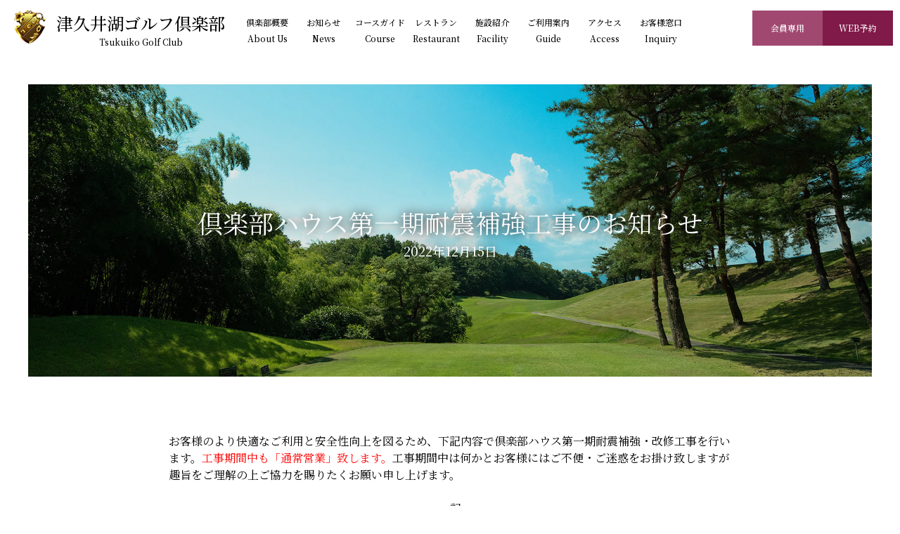

--- FILE ---
content_type: text/html; charset=UTF-8
request_url: https://www.tsukuiko-gc.co.jp/news/%E5%80%B6%E6%A5%BD%E9%83%A8%E3%83%8F%E3%82%A6%E3%82%B9%E7%AC%AC%E4%B8%80%E6%9C%9F%E8%80%90%E9%9C%87%E8%A3%9C%E5%BC%B7%E5%B7%A5%E4%BA%8B%E3%81%AE%E3%81%8A%E7%9F%A5%E3%82%89%E3%81%9B/
body_size: 38752
content:
	<!--  header -->
	<!DOCTYPE html>
<html>

<head>
	<meta charset="UTF-8">
	<title>倶楽部ハウス第一期耐震補強工事のお知らせ |  津久井湖ゴルフ倶楽部公式ホームページ</title>
	<meta name="description" content="" />
	<meta name="viewport" content="width=device-width, initial-scale=1.0" />

			<meta name="format-detection" content="telephone=no">
	
	<meta name='robots' content='max-image-preview:large' />
<link rel="alternate" type="application/rss+xml" title="【公式】津久井湖ゴルフ倶楽部 &raquo; 倶楽部ハウス第一期耐震補強工事のお知らせ のコメントのフィード" href="https://www.tsukuiko-gc.co.jp/news/%e5%80%b6%e6%a5%bd%e9%83%a8%e3%83%8f%e3%82%a6%e3%82%b9%e7%ac%ac%e4%b8%80%e6%9c%9f%e8%80%90%e9%9c%87%e8%a3%9c%e5%bc%b7%e5%b7%a5%e4%ba%8b%e3%81%ae%e3%81%8a%e7%9f%a5%e3%82%89%e3%81%9b/feed/" />
<link rel="alternate" title="oEmbed (JSON)" type="application/json+oembed" href="https://www.tsukuiko-gc.co.jp/wp-json/oembed/1.0/embed?url=https%3A%2F%2Fwww.tsukuiko-gc.co.jp%2Fnews%2F%25e5%2580%25b6%25e6%25a5%25bd%25e9%2583%25a8%25e3%2583%258f%25e3%2582%25a6%25e3%2582%25b9%25e7%25ac%25ac%25e4%25b8%2580%25e6%259c%259f%25e8%2580%2590%25e9%259c%2587%25e8%25a3%259c%25e5%25bc%25b7%25e5%25b7%25a5%25e4%25ba%258b%25e3%2581%25ae%25e3%2581%258a%25e7%259f%25a5%25e3%2582%2589%25e3%2581%259b%2F" />
<link rel="alternate" title="oEmbed (XML)" type="text/xml+oembed" href="https://www.tsukuiko-gc.co.jp/wp-json/oembed/1.0/embed?url=https%3A%2F%2Fwww.tsukuiko-gc.co.jp%2Fnews%2F%25e5%2580%25b6%25e6%25a5%25bd%25e9%2583%25a8%25e3%2583%258f%25e3%2582%25a6%25e3%2582%25b9%25e7%25ac%25ac%25e4%25b8%2580%25e6%259c%259f%25e8%2580%2590%25e9%259c%2587%25e8%25a3%259c%25e5%25bc%25b7%25e5%25b7%25a5%25e4%25ba%258b%25e3%2581%25ae%25e3%2581%258a%25e7%259f%25a5%25e3%2582%2589%25e3%2581%259b%2F&#038;format=xml" />
<style id='wp-img-auto-sizes-contain-inline-css' type='text/css'>
img:is([sizes=auto i],[sizes^="auto," i]){contain-intrinsic-size:3000px 1500px}
/*# sourceURL=wp-img-auto-sizes-contain-inline-css */
</style>
<style id='wp-emoji-styles-inline-css' type='text/css'>

	img.wp-smiley, img.emoji {
		display: inline !important;
		border: none !important;
		box-shadow: none !important;
		height: 1em !important;
		width: 1em !important;
		margin: 0 0.07em !important;
		vertical-align: -0.1em !important;
		background: none !important;
		padding: 0 !important;
	}
/*# sourceURL=wp-emoji-styles-inline-css */
</style>
<style id='classic-theme-styles-inline-css' type='text/css'>
/*! This file is auto-generated */
.wp-block-button__link{color:#fff;background-color:#32373c;border-radius:9999px;box-shadow:none;text-decoration:none;padding:calc(.667em + 2px) calc(1.333em + 2px);font-size:1.125em}.wp-block-file__button{background:#32373c;color:#fff;text-decoration:none}
/*# sourceURL=/wp-includes/css/classic-themes.min.css */
</style>
<link rel='stylesheet' id='fancybox-css' href='https://www.tsukuiko-gc.co.jp/cms/wp-content/plugins/easy-fancybox/fancybox/1.3.28/jquery.fancybox.min.css?ver=6.9' type='text/css' media='screen' />
<style id='fancybox-inline-css' type='text/css'>
.fancybox-hidden{display:none}#fancybox-content .fancybox-hidden,#fancybox-tmp .fancybox-hidden{display:revert}
/*# sourceURL=fancybox-inline-css */
</style>
<script type="text/javascript" src="https://www.tsukuiko-gc.co.jp/cms/wp-includes/js/jquery/jquery.min.js?ver=3.7.1" id="jquery-core-js"></script>
<script type="text/javascript" src="https://www.tsukuiko-gc.co.jp/cms/wp-includes/js/jquery/jquery-migrate.min.js?ver=3.4.1" id="jquery-migrate-js"></script>
<link rel="https://api.w.org/" href="https://www.tsukuiko-gc.co.jp/wp-json/" /><link rel="alternate" title="JSON" type="application/json" href="https://www.tsukuiko-gc.co.jp/wp-json/wp/v2/posts/168" /><link rel="canonical" href="https://www.tsukuiko-gc.co.jp/news/%e5%80%b6%e6%a5%bd%e9%83%a8%e3%83%8f%e3%82%a6%e3%82%b9%e7%ac%ac%e4%b8%80%e6%9c%9f%e8%80%90%e9%9c%87%e8%a3%9c%e5%bc%b7%e5%b7%a5%e4%ba%8b%e3%81%ae%e3%81%8a%e7%9f%a5%e3%82%89%e3%81%9b/" />
<link rel='shortlink' href='https://www.tsukuiko-gc.co.jp/?p=168' />

	<link href="https://use.fontawesome.com/releases/v5.0.6/css/all.css" rel="stylesheet">
	<link href="https://maxcdn.bootstrapcdn.com/font-awesome/4.7.0/css/font-awesome.min.css" rel="stylesheet">
	<link href="https://fonts.googleapis.com/css?family=Noto+Serif+JP:300,400,500,700,900&amp;subset=japanese" rel="stylesheet">

	<link href="https://www.tsukuiko-gc.co.jp/cms/wp-content/themes/theme-tsukuiko/css/query-tsukuiko.css" rel="stylesheet">
	<link href="https://www.tsukuiko-gc.co.jp/cms/wp-content/themes/theme-tsukuiko/css/pc-common-tsukuiko.css" rel="stylesheet" media="print">
	<link href="https://www.tsukuiko-gc.co.jp/cms/wp-content/themes/theme-tsukuiko/css/pc-each-tsukuiko.css" rel="stylesheet" media="print">

    <script src='https://ajax.googleapis.com/ajax/libs/jquery/1.12.4/jquery.min.js?ver=2.1.1'></script>
	<script>
		jQuery.ajaxPrefilter( function( s ) {
			if ( s.crossDomain ) { s.contents.script = false; }
		} );
	</script>
    
	<!-- scrollhint -->
	<link rel="stylesheet" href="https://unpkg.com/scroll-hint@latest/css/scroll-hint.css">
	<script src="https://unpkg.com/scroll-hint@latest/js/scroll-hint.min.js"></script>

	<script src="https://www.tsukuiko-gc.co.jp/cms/wp-content/themes/theme-tsukuiko/js/display-tsukuiko.js"></script>

	<script type="text/javascript">
		//固定ヘッダー横スクロール可
		$(window).on("scroll", function() {
			$(".header").css("left", -$(window).scrollLeft());
		});
	</script>
	<script type="text/javascript">
		$(function() {
			var hheight = 124;
			//スマホではずらしを0に
			if (window.matchMedia && window.matchMedia('(max-device-width: 640px)').matches) {
				hheight = 0;
				}

			$('a[href^="#"]').click(function(){
                //ファンシーボックスのリンクでは動かさない
                if($(this).hasClass('fancybox-inline')){
                    
                    }
                else{
                    var speed = 1000;
                    var href= $(this).attr("href");
                    var target = $(href == "#" || href == "" ? 'html' : href);
                    var position = target.offset().top - hheight;

                    $("html, body").animate({scrollTop:position}, speed, "swing");
				    return false;
                    }   
				});
					
			$(window).on('load', function() {
				var url = $(location).attr('href');
				if(url.indexOf("#") != -1){
					var anchor = url.split("#");
					var target = $('#' + anchor[anchor.length - 1]);
						if(target.length){
						var pos = Math.floor(target.offset().top) - hheight;
						$("html, body").animate({scrollTop:pos}, 500);
						}
					}
				});
			});			
		</script>
		
		<!-- Google tag (gtag.js) 津久井湖GC用-->
		<script async src="https://www.googletagmanager.com/gtag/js?id=G-ZS2F5JWKV9"></script>
		<script>
		window.dataLayer = window.dataLayer || [];
		function gtag(){dataLayer.push(arguments);}
		gtag('js', new Date());

		gtag('config', 'G-ZS2F5JWKV9');
		</script>

		

	<link rel="shortcut icon" href="/favicon.ico">

<style id='global-styles-inline-css' type='text/css'>
:root{--wp--preset--aspect-ratio--square: 1;--wp--preset--aspect-ratio--4-3: 4/3;--wp--preset--aspect-ratio--3-4: 3/4;--wp--preset--aspect-ratio--3-2: 3/2;--wp--preset--aspect-ratio--2-3: 2/3;--wp--preset--aspect-ratio--16-9: 16/9;--wp--preset--aspect-ratio--9-16: 9/16;--wp--preset--color--black: #000000;--wp--preset--color--cyan-bluish-gray: #abb8c3;--wp--preset--color--white: #ffffff;--wp--preset--color--pale-pink: #f78da7;--wp--preset--color--vivid-red: #cf2e2e;--wp--preset--color--luminous-vivid-orange: #ff6900;--wp--preset--color--luminous-vivid-amber: #fcb900;--wp--preset--color--light-green-cyan: #7bdcb5;--wp--preset--color--vivid-green-cyan: #00d084;--wp--preset--color--pale-cyan-blue: #8ed1fc;--wp--preset--color--vivid-cyan-blue: #0693e3;--wp--preset--color--vivid-purple: #9b51e0;--wp--preset--gradient--vivid-cyan-blue-to-vivid-purple: linear-gradient(135deg,rgb(6,147,227) 0%,rgb(155,81,224) 100%);--wp--preset--gradient--light-green-cyan-to-vivid-green-cyan: linear-gradient(135deg,rgb(122,220,180) 0%,rgb(0,208,130) 100%);--wp--preset--gradient--luminous-vivid-amber-to-luminous-vivid-orange: linear-gradient(135deg,rgb(252,185,0) 0%,rgb(255,105,0) 100%);--wp--preset--gradient--luminous-vivid-orange-to-vivid-red: linear-gradient(135deg,rgb(255,105,0) 0%,rgb(207,46,46) 100%);--wp--preset--gradient--very-light-gray-to-cyan-bluish-gray: linear-gradient(135deg,rgb(238,238,238) 0%,rgb(169,184,195) 100%);--wp--preset--gradient--cool-to-warm-spectrum: linear-gradient(135deg,rgb(74,234,220) 0%,rgb(151,120,209) 20%,rgb(207,42,186) 40%,rgb(238,44,130) 60%,rgb(251,105,98) 80%,rgb(254,248,76) 100%);--wp--preset--gradient--blush-light-purple: linear-gradient(135deg,rgb(255,206,236) 0%,rgb(152,150,240) 100%);--wp--preset--gradient--blush-bordeaux: linear-gradient(135deg,rgb(254,205,165) 0%,rgb(254,45,45) 50%,rgb(107,0,62) 100%);--wp--preset--gradient--luminous-dusk: linear-gradient(135deg,rgb(255,203,112) 0%,rgb(199,81,192) 50%,rgb(65,88,208) 100%);--wp--preset--gradient--pale-ocean: linear-gradient(135deg,rgb(255,245,203) 0%,rgb(182,227,212) 50%,rgb(51,167,181) 100%);--wp--preset--gradient--electric-grass: linear-gradient(135deg,rgb(202,248,128) 0%,rgb(113,206,126) 100%);--wp--preset--gradient--midnight: linear-gradient(135deg,rgb(2,3,129) 0%,rgb(40,116,252) 100%);--wp--preset--font-size--small: 13px;--wp--preset--font-size--medium: 20px;--wp--preset--font-size--large: 36px;--wp--preset--font-size--x-large: 42px;--wp--preset--spacing--20: 0.44rem;--wp--preset--spacing--30: 0.67rem;--wp--preset--spacing--40: 1rem;--wp--preset--spacing--50: 1.5rem;--wp--preset--spacing--60: 2.25rem;--wp--preset--spacing--70: 3.38rem;--wp--preset--spacing--80: 5.06rem;--wp--preset--shadow--natural: 6px 6px 9px rgba(0, 0, 0, 0.2);--wp--preset--shadow--deep: 12px 12px 50px rgba(0, 0, 0, 0.4);--wp--preset--shadow--sharp: 6px 6px 0px rgba(0, 0, 0, 0.2);--wp--preset--shadow--outlined: 6px 6px 0px -3px rgb(255, 255, 255), 6px 6px rgb(0, 0, 0);--wp--preset--shadow--crisp: 6px 6px 0px rgb(0, 0, 0);}:where(.is-layout-flex){gap: 0.5em;}:where(.is-layout-grid){gap: 0.5em;}body .is-layout-flex{display: flex;}.is-layout-flex{flex-wrap: wrap;align-items: center;}.is-layout-flex > :is(*, div){margin: 0;}body .is-layout-grid{display: grid;}.is-layout-grid > :is(*, div){margin: 0;}:where(.wp-block-columns.is-layout-flex){gap: 2em;}:where(.wp-block-columns.is-layout-grid){gap: 2em;}:where(.wp-block-post-template.is-layout-flex){gap: 1.25em;}:where(.wp-block-post-template.is-layout-grid){gap: 1.25em;}.has-black-color{color: var(--wp--preset--color--black) !important;}.has-cyan-bluish-gray-color{color: var(--wp--preset--color--cyan-bluish-gray) !important;}.has-white-color{color: var(--wp--preset--color--white) !important;}.has-pale-pink-color{color: var(--wp--preset--color--pale-pink) !important;}.has-vivid-red-color{color: var(--wp--preset--color--vivid-red) !important;}.has-luminous-vivid-orange-color{color: var(--wp--preset--color--luminous-vivid-orange) !important;}.has-luminous-vivid-amber-color{color: var(--wp--preset--color--luminous-vivid-amber) !important;}.has-light-green-cyan-color{color: var(--wp--preset--color--light-green-cyan) !important;}.has-vivid-green-cyan-color{color: var(--wp--preset--color--vivid-green-cyan) !important;}.has-pale-cyan-blue-color{color: var(--wp--preset--color--pale-cyan-blue) !important;}.has-vivid-cyan-blue-color{color: var(--wp--preset--color--vivid-cyan-blue) !important;}.has-vivid-purple-color{color: var(--wp--preset--color--vivid-purple) !important;}.has-black-background-color{background-color: var(--wp--preset--color--black) !important;}.has-cyan-bluish-gray-background-color{background-color: var(--wp--preset--color--cyan-bluish-gray) !important;}.has-white-background-color{background-color: var(--wp--preset--color--white) !important;}.has-pale-pink-background-color{background-color: var(--wp--preset--color--pale-pink) !important;}.has-vivid-red-background-color{background-color: var(--wp--preset--color--vivid-red) !important;}.has-luminous-vivid-orange-background-color{background-color: var(--wp--preset--color--luminous-vivid-orange) !important;}.has-luminous-vivid-amber-background-color{background-color: var(--wp--preset--color--luminous-vivid-amber) !important;}.has-light-green-cyan-background-color{background-color: var(--wp--preset--color--light-green-cyan) !important;}.has-vivid-green-cyan-background-color{background-color: var(--wp--preset--color--vivid-green-cyan) !important;}.has-pale-cyan-blue-background-color{background-color: var(--wp--preset--color--pale-cyan-blue) !important;}.has-vivid-cyan-blue-background-color{background-color: var(--wp--preset--color--vivid-cyan-blue) !important;}.has-vivid-purple-background-color{background-color: var(--wp--preset--color--vivid-purple) !important;}.has-black-border-color{border-color: var(--wp--preset--color--black) !important;}.has-cyan-bluish-gray-border-color{border-color: var(--wp--preset--color--cyan-bluish-gray) !important;}.has-white-border-color{border-color: var(--wp--preset--color--white) !important;}.has-pale-pink-border-color{border-color: var(--wp--preset--color--pale-pink) !important;}.has-vivid-red-border-color{border-color: var(--wp--preset--color--vivid-red) !important;}.has-luminous-vivid-orange-border-color{border-color: var(--wp--preset--color--luminous-vivid-orange) !important;}.has-luminous-vivid-amber-border-color{border-color: var(--wp--preset--color--luminous-vivid-amber) !important;}.has-light-green-cyan-border-color{border-color: var(--wp--preset--color--light-green-cyan) !important;}.has-vivid-green-cyan-border-color{border-color: var(--wp--preset--color--vivid-green-cyan) !important;}.has-pale-cyan-blue-border-color{border-color: var(--wp--preset--color--pale-cyan-blue) !important;}.has-vivid-cyan-blue-border-color{border-color: var(--wp--preset--color--vivid-cyan-blue) !important;}.has-vivid-purple-border-color{border-color: var(--wp--preset--color--vivid-purple) !important;}.has-vivid-cyan-blue-to-vivid-purple-gradient-background{background: var(--wp--preset--gradient--vivid-cyan-blue-to-vivid-purple) !important;}.has-light-green-cyan-to-vivid-green-cyan-gradient-background{background: var(--wp--preset--gradient--light-green-cyan-to-vivid-green-cyan) !important;}.has-luminous-vivid-amber-to-luminous-vivid-orange-gradient-background{background: var(--wp--preset--gradient--luminous-vivid-amber-to-luminous-vivid-orange) !important;}.has-luminous-vivid-orange-to-vivid-red-gradient-background{background: var(--wp--preset--gradient--luminous-vivid-orange-to-vivid-red) !important;}.has-very-light-gray-to-cyan-bluish-gray-gradient-background{background: var(--wp--preset--gradient--very-light-gray-to-cyan-bluish-gray) !important;}.has-cool-to-warm-spectrum-gradient-background{background: var(--wp--preset--gradient--cool-to-warm-spectrum) !important;}.has-blush-light-purple-gradient-background{background: var(--wp--preset--gradient--blush-light-purple) !important;}.has-blush-bordeaux-gradient-background{background: var(--wp--preset--gradient--blush-bordeaux) !important;}.has-luminous-dusk-gradient-background{background: var(--wp--preset--gradient--luminous-dusk) !important;}.has-pale-ocean-gradient-background{background: var(--wp--preset--gradient--pale-ocean) !important;}.has-electric-grass-gradient-background{background: var(--wp--preset--gradient--electric-grass) !important;}.has-midnight-gradient-background{background: var(--wp--preset--gradient--midnight) !important;}.has-small-font-size{font-size: var(--wp--preset--font-size--small) !important;}.has-medium-font-size{font-size: var(--wp--preset--font-size--medium) !important;}.has-large-font-size{font-size: var(--wp--preset--font-size--large) !important;}.has-x-large-font-size{font-size: var(--wp--preset--font-size--x-large) !important;}
/*# sourceURL=global-styles-inline-css */
</style>
</head>

<body id="%e5%80%b6%e6%a5%bd%e9%83%a8%e3%83%8f%e3%82%a6%e3%82%b9%e7%ac%ac%e4%b8%80%e6%9c%9f%e8%80%90%e9%9c%87%e8%a3%9c%e5%bc%b7%e5%b7%a5%e4%ba%8b%e3%81%ae%e3%81%8a%e7%9f%a5%e3%82%89%e3%81%9b" class="single-page">

	<!--ヘッダ-->
	<div id="header">
		<!-- ロゴなど -->
		<div class="upper-area">
							<h1 class="clublogo-area">
					<a href="https://www.tsukuiko-gc.co.jp/">
						<img src="https://www.tsukuiko-gc.co.jp/cms/wp-content/themes/theme-tsukuiko/images/logo-clublogo.png" alt="">
						<div>
							<span>津久井湖ゴルフ倶楽部</span>
							<span>Tsukuiko Golf Club</span>
						</div>
					</a>
				</h1>
				

			<ul class="link-member">
				<li><a href="https://wst1.asts.jp/public/golfnet/0447cc/" target="_blank">会員専用</a></li>
				<li>
					<a href="https://wst1.asts.jp/golfnet/cc/0447cc/plan/index.asp" target="_blank">WEB予約</a>
					<div>
					<ul class="submenu">
						<li><a href="https://wst1.asts.jp/golfnet/cc/0447cc/plan/index.asp?member=1" target="_blank">会員WEB予約</a></li>
					</ul>
				</div>
				</li>
			</ul>
		</div>
		<!-- ロゴなど -->

		<!-- グローバル -->
		<ul id="global">
			<li><a href="https://www.tsukuiko-gc.co.jp/aboutus">倶楽部概要<span>About Us</span></a>
				<div>
					<ul class="submenu">
						<li><a href="https://www.tsukuiko-gc.co.jp/aboutus/history">倶楽部の歴史</a></li>
						<li><a href="https://www.tsukuiko-gc.co.jp/aboutus/membership">入会希望の方へ</a></li>
					</ul>
				</div>
			</li>
			<li><a href="https://www.tsukuiko-gc.co.jp/news">お知らせ<span>News</span></a></li>
			<li><a href="https://www.tsukuiko-gc.co.jp/course">コースガイド<span>Course</span></a>
				<div>
					<ul class="submenu">
						<li><a href="https://www.tsukuiko-gc.co.jp/course/#localrules">ローカルルール</a></li>
						<li><a href="https://www.tsukuiko-gc.co.jp/course/holes">ホール詳細</a></li>
					</ul>
				</div>
			</li>
			<li><a href="https://www.tsukuiko-gc.co.jp/restaurant">レストラン<span>Restaurant</span></a></li>
			<li><a href="https://www.tsukuiko-gc.co.jp/facility">施設紹介<span>Facility</span></a>
			</li>
			
			<li>
				<a href="https://www.tsukuiko-gc.co.jp/guide">ご利用案内<span>Guide</span></a>
				<div>
					<ul class="submenu">
						<li><a href="https://www.tsukuiko-gc.co.jp/guide/#rules">倶楽部ルール</a></li>
																			<li><a href="https://www.tsukuiko-gc.co.jp/guide/fee">プレー料金</a></li>
												<li><a href="https://www.tsukuiko-gc.co.jp/guide/livecamera">ライブカメラ</a></li>
					</ul>
				</div>
			</li>
			<li><a href="https://www.tsukuiko-gc.co.jp/access">アクセス<span>Access</span></a></li>
			<li><a href="https://www.tsukuiko-gc.co.jp/inquiry">お客様窓口<span>Inquiry</span></a></li>
		</ul>
		<!-- グローバル -->
		
		<!-- ハンバーガー -->
		<div id="humbergar">
				<span></span>
				<span></span>
				<span></span>
			</div>
		<!-- ハンバーガー -->
		
		<!-- スマホメニュー -->
		<nav id="header-sp">
			<p class="humbergar-logo"><a href="https://www.tsukuiko-gc.co.jp/"><img src="https://www.tsukuiko-gc.co.jp/cms/wp-content/themes/theme-tsukuiko/images/logo-clublogo.png" alt="">津久井湖ゴルフ倶楽部</a></p>
			<address>〒252-0159　神奈川県相模原市緑区三ヶ木492<br>
			1875 Mikage, Midori, Sagamihara<br>
			Kanagawa 252-0159 Japan</address>
				
			<p class="btn-area">
				<a href="https://wst1.asts.jp/public/golfnet/0447cc/" target="_blank">会員専用</a>
				<a href="https://wst1.asts.jp/golfnet/cc/0447cc/plan/index.asp?member=1" target="_blank">会員予約</a>
				<a href="https://wst1.asts.jp/golfnet/cc/0447cc/plan/index.asp" target="_blank">ビジター予約</a>
			</p>
			<ul class="humbergar-link">
				<li>
					<a href="https://www.tsukuiko-gc.co.jp/aboutus">倶楽部概要</a>
				</li>
				<li>
					<a href="https://www.tsukuiko-gc.co.jp/news">お知らせ</a>
				</li>
				<li>
					<a href="https://www.tsukuiko-gc.co.jp/course">コースガイド</a>
				</li>
				<li>
					<a href="https://www.tsukuiko-gc.co.jp/course/holes">ホール詳細</a>
				</li>
				<li>
					<a href="https://www.tsukuiko-gc.co.jp/restaurant">レストラン</a>
				</li>
				<li>
					<a href="https://www.tsukuiko-gc.co.jp/facility">施設紹介</a>
				</li>
				<li>
					<a href="https://www.tsukuiko-gc.co.jp/guide">ご利用案内</a>
				</li>
				<li>
					<a href="https://www.tsukuiko-gc.co.jp/access">アクセス</a>
				</li>
			</ul>
		</nav>
		<!-- スマホメニュー -->
	
	</div>
	<!--ヘッダ-->	

	<script>
        $(function() {
            /*ハンバーガークリックでスマホ版グローバルを表示 */
            $('#humbergar').click(function(){
                $('#humbergar').toggleClass('active');
                $('#header-sp').toggleClass('active');
				$('#close-area').toggleClass('active');
            });

			/*ハンバーガークリックでスマホ版グローバルを表示 */
            $('#close-area').click(function(){
                $('#humbergar').removeClass('active');
                $('#header-sp').removeClass('active');
				$('this').removeClass('active');
            });

			/*スマホ用会員ページ*/
			$('#link-sp-member').click(function(){
                $('#link-sp-member .sublist').toggleClass('active');
            });
        });		
    </script>	<!--  header -->
	
	<!-- コンテンツエリア -->
	<div id="maincontents-area">
		<div class="main-areainn">
			
				<!-- ページタイトル -->
				<div id="pagetitle-area">
					<div class="area-inn">
						<h1>倶楽部ハウス第一期耐震補強工事のお知らせ<span>2022年12月15日</span></h1>
					</div>
				</div>
				<!-- ページタイトル -->

				<div class="contents-area">
												<!--テキストがあれば表示-->
															<div class="txt-area">
									<p>お客様のより快適なご利用と安全性向上を図るため、下記内容で倶楽部ハウス第一期耐震補強・改修工事を行います。<code>工事期間中も「通常営業」致します。</code>工事期間中は何かとお客様にはご不便・ご迷惑をお掛け致しますが趣旨をご理解の上ご協力を賜りたくお願い申し上げます。<br />
　<br />
　　　　　　　　　　　　　　　　　　　　　　　　　記<br />
　<br />
工    期：令和4年12月中旬～令和5年3月末（予定）<br />
工事内容：倶楽部ハウス第一期耐震補強・改修工事<br />
そ の 他：安全対策には万全を期して工事を行いますが、一部駐車スペースの制限、騒音等、お客様にはご不便・ご迷惑をお掛け致しますがご協力をお願い致します。<br />
工事における施工業者の選定等につきましては「公明正大」をモットーに取締役会・総務委員会・理事会を経て厳正に対応して参ります。<br />
　<br />
※尚、今後、第二期・第三期工事として浴室・ボイラー等内装改修工事、フロントリノベーション工事を予定しております。工期等は追ってご案内させていただきます。<br />
　<br />
代表取締役社長<br />
田原 憲和</p>
								</div>
														<!--テキストがあれば表示-->
												
							<!--画像があれば表示-->
														<!--画像を表示-->
														
							<!--画像があれば表示-->
														<!--画像を表示-->
													
							<!--画像があれば表示-->
														<!--画像を表示-->
														
							<!--リンクファイルがあればリンクボタン-->
										
								<p class="btn-area">
											
										<a href="https://www.tsukuiko-gc.co.jp/cms/wp-content/uploads/2023/01/309cc4a0a333d525e8909839694d8cb0.pdf" target="_blank"><span>クラブハウス第一期耐震補強・改修工事工程表</span><span class="link-border"></span></a>
																										</p>
							
							<!--リンクファイルがあればリンクボタン-->

							<!--テキストがあれば表示-->
														<!--テキストがあれば表示-->

											<p class="btn-gray"><a href="javascript:history.back();">＜ 前に戻る</a></p>
				</div>
			
		</div>
	</div>
	<!-- コンテンツエリア -->
	
	<!--  フッタ読込 -->
		<!-- バナー -->
	<div id="banner-area">
		<ul>
			<li><a href="https://www.facebook.com/tsukuikoGC/" target="_blank"><img src="https://www.tsukuiko-gc.co.jp/cms/wp-content/themes/theme-tsukuiko/images/banner-facebook.png" alt="twitter"></a></li>
			<li><a href="https://www.instagram.com/tsukuiko_golfclub_official/?hl=ja" target="_blank"><img src="https://www.tsukuiko-gc.co.jp/cms/wp-content/themes/theme-tsukuiko/images/banner-insta.jpg" alt="instagram"></a></li>
			<li><a href="https://weather.jldn-info.jp/Weather/index.html?key=AvxfoyDd4Hxwm9" target="_blank"><img src="https://www.tsukuiko-gc.co.jp/cms/wp-content/themes/theme-tsukuiko/images/banner-weather3.png" alt="ピンポイント天気"></a></li>
			<li><a href="https://www.tsukuiko-gc.co.jp/recruit"><img src="https://www.tsukuiko-gc.co.jp/cms/wp-content/themes/theme-tsukuiko/images/banner-recruit.jpg" alt="採用情報"></a></li>
			<li><a href="https://line.me/R/ti/p/@xnj1027u" target="_blank"><img src="https://www.tsukuiko-gc.co.jp/cms/wp-content/themes/theme-tsukuiko/images/banner-line.jpg" alt="LINE公式アカウント"></a></li>
		</ul>
	</div>
	<!-- バナー -->

	<!--クラブ署名-->
	<div id="signature-area" class="scrollanime">
		<div class="left-area">
			<div class="area-inn">
				<div class="clubinfo">
					<div>
						<p class="sbt-signature">津久井湖ゴルフ倶楽部<span>Tsukuiko Golf Club</span></p>
					</div>
				</div>
				<address>
					<p>〒252-0159　神奈川県相模原市緑区三ヶ木492<br>
							Tel：042-784-0321　Fax：042-784-2447</p>
					<p>492 Mikage, Midori, Sagamihara, Kanagawa 252-0159</p>

					<p class="trafic">圏央道相模原ＩＣから約10分、中央道相模湖東出口から約15分</p>
					<p class="link-border"><a href="https://www.tsukuiko-gc.co.jp/access"><span></span>アクセス詳細</a></p>
				</address>
			</div>
		</div>
		<iframe src="https://www.google.com/maps/embed?pb=!1m18!1m12!1m3!1d3244.718685769187!2d139.2342309152562!3d35.585334680216675!2m3!1f0!2f0!3f0!3m2!1i1024!2i768!4f13.1!3m3!1m2!1s0x60191a56dd94ade7%3A0x415d80e6aeee6c6e!2z5rSl5LmF5LqV5rmW44K044Or44OV5YC25qW96YOo!5e0!3m2!1sja!2sjp!4v1671077831476!5m2!1sja!2sjp" width="" height="" style="border:0;" allowfullscreen="" loading="lazy" referrerpolicy="no-referrer-when-downgrade"></iframe>
	</div>
	<!--クラブ署名-->
	
	<!--フッタ-->
	<div id="footer" class="scrollanime">
		<div class="area-inn">
				<ul class="footer-link">
					<!-- 参考：https://b-risk.jp/blog/2020/06/footer/ -->
					<li>
						<a href="https://www.tsukuiko-gc.co.jp/" class="display-pc">Home</a>
						<a class="js-aco display-sp">ホーム<span class="ico-open"></span></a>
						<ul class="nav-child">
							<li class="display-sp"><a href="https://www.tsukuiko-gc.co.jp/"><span>ホーム</span></a></li>
							<li><a href="https://www.tsukuiko-gc.co.jp/news"><span>お知らせ</span></a></li>
							<li><a href="https://www.tsukuiko-gc.co.jp/inquiry"><span>お客様窓口</span></a></li>
							<li><a href="https://www.tsukuiko-gc.co.jp/rules"><span>ご利用規約</span></a></li>
							<li><a href="https://www.tsukuiko-gc.co.jp/privacy"><span>個人情報保護方針</span></a></li>
							<li><a href="https://www.tsukuiko-gc.co.jp/recruit"><span>求人情報</span></a></li>
							<li><a href="https://www.facebook.com/tsukuikoGC/" target="_blank"><span>Facebook</span></a></li>
							<li><a href="https://www.instagram.com/tsukuiko_golfclub_official/?hl=ja" target="_blank"><span>Instagram</span></a></li>
							<li><a href="https://weathernews.jp/s/golf/spot/508/" target="_blank"><span>天気予報</span></a></li>
						</ul>
					</li>
					
					<section>
					<li>
						<a href="https://www.tsukuiko-gc.co.jp/aboutus" class="display-pc">倶楽部概要</a>
						<a class="js-aco display-sp">倶楽部概要<span class="ico-open"></span></a>
						<ul class="nav-child">
							<li class="display-sp"><a href="https://www.tsukuiko-gc.co.jp/aboutus"><span>倶楽部概要</span></a></li>
							<li><a href="https://www.tsukuiko-gc.co.jp/aboutus/history"><span>倶楽部の歴史</span></a></li>
							<li><a href="https://www.tsukuiko-gc.co.jp/aboutus/membership"><span>入会希望の方へ</span></a></li>
						</ul>
					</li>
					</section>
					<section>
					<li>
						<a href="https://www.tsukuiko-gc.co.jp/course" class="display-pc">コースガイド</a>
						<a class="js-aco display-sp">コースガイド<span class="ico-open"></span></a>
						<ul class="nav-child">
							<li class="display-sp"><a href="https://www.tsukuiko-gc.co.jp/course"><span>コースガイド</span></a></li>
							<li><a href="https://www.tsukuiko-gc.co.jp/course/holes"><span>りんどうコース</span></a></li>
							<li><a href="https://www.tsukuiko-gc.co.jp/course/holes/#slide10"><span>白ゆりコース</span></a></li>
							<li><a href="https://www.tsukuiko-gc.co.jp/course/holes/#slide19"><span>山吹コース</span></a></li>
						</ul>
					</li>
					</section>
					<section>
					<li>
						<a href="https://www.tsukuiko-gc.co.jp/guide" class="display-pc">ご利用案内</a>
						<a class="js-aco display-sp">ご利用案内<span class="ico-open"></span></a>
						<ul class="nav-child">
							<li class="display-sp"><a href="https://www.tsukuiko-gc.co.jp/guide"><span>ご利用案内</span></a></li>
							<li><a href="https://www.tsukuiko-gc.co.jp/guide/#rules"><span>倶楽部ルール</span></a></li>
							<li><a href="https://www.tsukuiko-gc.co.jp/guide/fee"><span>プレー料金</span></a></li>
							<li><a href="https://www.tsukuiko-gc.co.jp/guide/livecamera"><span>ライブカメラ</span></a></li>
						</ul>
					</li>
					</section>
					<section>
						<li>
							<a href="https://www.tsukuiko-gc.co.jp/restaurant">レストラン</a>
						</li>
						<li>
							<a href="https://www.tsukuiko-gc.co.jp/facility">施設案内</a>
						</li>
						<li>
							<a href="https://www.tsukuiko-gc.co.jp/access">アクセス</a>
						</li>
					</section>
					<section>
						<li>
							<a href="https://wst1.asts.jp/public/golfnet/0447cc/" target="_blank">会員専用</a>
						</li>
						<li>
							<a href="https://wst1.asts.jp/golfnet/cc/0447cc/plan/index.asp?member=1" target="_blank">WEB予約（会員）</a>
						</li>
						<li>
							<a href="https://wst1.asts.jp/golfnet/cc/0447cc/plan/index.asp" target="_blank">WEB予約（ビジター）</a>
						</li>
					</section>
				</ul>
				<script>
					$('.footer-link .js-aco').click(function () {
						$(this).next().stop().slideToggle();
						$(this).toggleClass('is-active');
					});
				</script>
				
				<div class="copy-area">
					<p>Copyright &copy2022<br class="br-sp"> Tsukuiko Golf Club. All Rights Reserved.</p>
				</div>

		</div>
	</div>
	<!--フッタ-->	<!--  フッタ読込 -->

	<script type="speculationrules">
{"prefetch":[{"source":"document","where":{"and":[{"href_matches":"/*"},{"not":{"href_matches":["/cms/wp-*.php","/cms/wp-admin/*","/cms/wp-content/uploads/*","/cms/wp-content/*","/cms/wp-content/plugins/*","/cms/wp-content/themes/theme-tsukuiko/*","/*\\?(.+)"]}},{"not":{"selector_matches":"a[rel~=\"nofollow\"]"}},{"not":{"selector_matches":".no-prefetch, .no-prefetch a"}}]},"eagerness":"conservative"}]}
</script>
<script type="text/javascript" src="https://www.tsukuiko-gc.co.jp/cms/wp-content/plugins/easy-fancybox/vendor/purify.min.js?ver=6.9" id="fancybox-purify-js"></script>
<script type="text/javascript" id="jquery-fancybox-js-extra">
/* <![CDATA[ */
var efb_i18n = {"close":"Close","next":"Next","prev":"Previous","startSlideshow":"Start slideshow","toggleSize":"Toggle size"};
//# sourceURL=jquery-fancybox-js-extra
/* ]]> */
</script>
<script type="text/javascript" src="https://www.tsukuiko-gc.co.jp/cms/wp-content/plugins/easy-fancybox/fancybox/1.3.28/jquery.fancybox.min.js?ver=6.9" id="jquery-fancybox-js"></script>
<script type="text/javascript" id="jquery-fancybox-js-after">
/* <![CDATA[ */
var fb_timeout, fb_opts={'autoScale':true,'showCloseButton':true,'margin':20,'pixelRatio':'false','centerOnScroll':false,'enableEscapeButton':true,'overlayShow':true,'hideOnOverlayClick':true,'minVpHeight':320,'disableCoreLightbox':'true','enableBlockControls':'true','fancybox_openBlockControls':'true' };
if(typeof easy_fancybox_handler==='undefined'){
var easy_fancybox_handler=function(){
jQuery([".nolightbox","a.wp-block-fileesc_html__button","a.pin-it-button","a[href*='pinterest.com\/pin\/create']","a[href*='facebook.com\/share']","a[href*='twitter.com\/share']"].join(',')).addClass('nofancybox');
jQuery('a.fancybox-close').on('click',function(e){e.preventDefault();jQuery.fancybox.close()});
/* IMG */
						var unlinkedImageBlocks=jQuery(".wp-block-image > img:not(.nofancybox,figure.nofancybox>img)");
						unlinkedImageBlocks.wrap(function() {
							var href = jQuery( this ).attr( "src" );
							return "<a href='" + href + "'></a>";
						});
var fb_IMG_select=jQuery('a[href*=".jpg" i]:not(.nofancybox,li.nofancybox>a,figure.nofancybox>a),area[href*=".jpg" i]:not(.nofancybox),a[href*=".png" i]:not(.nofancybox,li.nofancybox>a,figure.nofancybox>a),area[href*=".png" i]:not(.nofancybox),a[href*=".webp" i]:not(.nofancybox,li.nofancybox>a,figure.nofancybox>a),area[href*=".webp" i]:not(.nofancybox)');
fb_IMG_select.addClass('fancybox image');
var fb_IMG_sections=jQuery('.gallery,.wp-block-gallery,.tiled-gallery,.wp-block-jetpack-tiled-gallery,.ngg-galleryoverview,.ngg-imagebrowser,.nextgen_pro_blog_gallery,.nextgen_pro_film,.nextgen_pro_horizontal_filmstrip,.ngg-pro-masonry-wrapper,.ngg-pro-mosaic-container,.nextgen_pro_sidescroll,.nextgen_pro_slideshow,.nextgen_pro_thumbnail_grid,.tiled-gallery');
fb_IMG_sections.each(function(){jQuery(this).find(fb_IMG_select).attr('rel','gallery-'+fb_IMG_sections.index(this));});
jQuery('a.fancybox,area.fancybox,.fancybox>a').each(function(){jQuery(this).fancybox(jQuery.extend({},fb_opts,{'transition':'elastic','transitionIn':'elastic','transitionOut':'elastic','opacity':false,'hideOnContentClick':false,'titleShow':false,'titlePosition':'over','titleFromAlt':false,'showNavArrows':false,'enableKeyboardNav':false,'cyclic':false,'mouseWheel':'false'}))});
/* Inline */
jQuery('a.fancybox-inline,area.fancybox-inline,.fancybox-inline>a').each(function(){jQuery(this).fancybox(jQuery.extend({},fb_opts,{'type':'inline','autoDimensions':true,'scrolling':'yes','easingIn':'linear','opacity':false,'hideOnContentClick':false,'titleShow':false}))});
};};
jQuery(easy_fancybox_handler);jQuery(document).on('post-load',easy_fancybox_handler);

//# sourceURL=jquery-fancybox-js-after
/* ]]> */
</script>
<script type="text/javascript" src="https://www.tsukuiko-gc.co.jp/cms/wp-content/plugins/easy-fancybox/vendor/jquery.easing.min.js?ver=1.4.1" id="jquery-easing-js"></script>
<script id="wp-emoji-settings" type="application/json">
{"baseUrl":"https://s.w.org/images/core/emoji/17.0.2/72x72/","ext":".png","svgUrl":"https://s.w.org/images/core/emoji/17.0.2/svg/","svgExt":".svg","source":{"concatemoji":"https://www.tsukuiko-gc.co.jp/cms/wp-includes/js/wp-emoji-release.min.js?ver=6.9"}}
</script>
<script type="module">
/* <![CDATA[ */
/*! This file is auto-generated */
const a=JSON.parse(document.getElementById("wp-emoji-settings").textContent),o=(window._wpemojiSettings=a,"wpEmojiSettingsSupports"),s=["flag","emoji"];function i(e){try{var t={supportTests:e,timestamp:(new Date).valueOf()};sessionStorage.setItem(o,JSON.stringify(t))}catch(e){}}function c(e,t,n){e.clearRect(0,0,e.canvas.width,e.canvas.height),e.fillText(t,0,0);t=new Uint32Array(e.getImageData(0,0,e.canvas.width,e.canvas.height).data);e.clearRect(0,0,e.canvas.width,e.canvas.height),e.fillText(n,0,0);const a=new Uint32Array(e.getImageData(0,0,e.canvas.width,e.canvas.height).data);return t.every((e,t)=>e===a[t])}function p(e,t){e.clearRect(0,0,e.canvas.width,e.canvas.height),e.fillText(t,0,0);var n=e.getImageData(16,16,1,1);for(let e=0;e<n.data.length;e++)if(0!==n.data[e])return!1;return!0}function u(e,t,n,a){switch(t){case"flag":return n(e,"\ud83c\udff3\ufe0f\u200d\u26a7\ufe0f","\ud83c\udff3\ufe0f\u200b\u26a7\ufe0f")?!1:!n(e,"\ud83c\udde8\ud83c\uddf6","\ud83c\udde8\u200b\ud83c\uddf6")&&!n(e,"\ud83c\udff4\udb40\udc67\udb40\udc62\udb40\udc65\udb40\udc6e\udb40\udc67\udb40\udc7f","\ud83c\udff4\u200b\udb40\udc67\u200b\udb40\udc62\u200b\udb40\udc65\u200b\udb40\udc6e\u200b\udb40\udc67\u200b\udb40\udc7f");case"emoji":return!a(e,"\ud83e\u1fac8")}return!1}function f(e,t,n,a){let r;const o=(r="undefined"!=typeof WorkerGlobalScope&&self instanceof WorkerGlobalScope?new OffscreenCanvas(300,150):document.createElement("canvas")).getContext("2d",{willReadFrequently:!0}),s=(o.textBaseline="top",o.font="600 32px Arial",{});return e.forEach(e=>{s[e]=t(o,e,n,a)}),s}function r(e){var t=document.createElement("script");t.src=e,t.defer=!0,document.head.appendChild(t)}a.supports={everything:!0,everythingExceptFlag:!0},new Promise(t=>{let n=function(){try{var e=JSON.parse(sessionStorage.getItem(o));if("object"==typeof e&&"number"==typeof e.timestamp&&(new Date).valueOf()<e.timestamp+604800&&"object"==typeof e.supportTests)return e.supportTests}catch(e){}return null}();if(!n){if("undefined"!=typeof Worker&&"undefined"!=typeof OffscreenCanvas&&"undefined"!=typeof URL&&URL.createObjectURL&&"undefined"!=typeof Blob)try{var e="postMessage("+f.toString()+"("+[JSON.stringify(s),u.toString(),c.toString(),p.toString()].join(",")+"));",a=new Blob([e],{type:"text/javascript"});const r=new Worker(URL.createObjectURL(a),{name:"wpTestEmojiSupports"});return void(r.onmessage=e=>{i(n=e.data),r.terminate(),t(n)})}catch(e){}i(n=f(s,u,c,p))}t(n)}).then(e=>{for(const n in e)a.supports[n]=e[n],a.supports.everything=a.supports.everything&&a.supports[n],"flag"!==n&&(a.supports.everythingExceptFlag=a.supports.everythingExceptFlag&&a.supports[n]);var t;a.supports.everythingExceptFlag=a.supports.everythingExceptFlag&&!a.supports.flag,a.supports.everything||((t=a.source||{}).concatemoji?r(t.concatemoji):t.wpemoji&&t.twemoji&&(r(t.twemoji),r(t.wpemoji)))});
//# sourceURL=https://www.tsukuiko-gc.co.jp/cms/wp-includes/js/wp-emoji-loader.min.js
/* ]]> */
</script>
</body>
</html>



--- FILE ---
content_type: text/css
request_url: https://www.tsukuiko-gc.co.jp/cms/wp-content/themes/theme-tsukuiko/css/query-tsukuiko.css
body_size: 4406
content:
@import url(pc-common-tsukuiko.css) screen and (min-width: 769px);
@import url(pc-each-tsukuiko.css) screen and (min-width: 769px);

@import url(sp-common-tsukuiko.css) screen and (max-width: 768px);
@import url(sp-each-tsukuiko.css) screen and (max-width: 768px);

/*Common*/
/* 
html5doctor.com Reset Stylesheet
v1.6.1
Last Updated: 2010-09-17
Author: Richard Clark - http://richclarkdesign.com 
Twitter: @rich_clark
*/
 
html, body, div, span, object, iframe,
h1, h2, h3, h4, h5, h6, p, blockquote, pre,
abbr, address, cite, code,
del, dfn, em, img, ins, kbd, q, samp,
small, strong, /*sub, sup,*/ var,
b, i,
dl, dt, dd, ol, ul, li,
fieldset, form, label, legend,
table, caption, tbody, tfoot, thead, tr, th, td,
article, aside, canvas, details, figcaption, figure, 
footer, header, hgroup, menu, nav, section, summary,
time, mark, audio, video,input,textarea, select,option,button {
    margin:0;
    padding:0;
    border:0;
    outline:0;
    font-family: 'Noto Serif JP', serif;
    vertical-align:baseline;
    line-height:1.5;
    list-style:none;
	color: #000;
	}
	h1, h2, h3, h4, h5, h6{
		font-family: 'Noto Serif JP', serif;
		font-weight: 400;
		}
img{
	vertical-align:bottom;
	}
body {
    line-height:1;
	}
 
article,aside,details,figcaption,figure,
footer,header,hgroup,menu,nav,section { 
    display:block;
	}
ul {
    list-style:none;
	}
blockquote, q {
    quotes:none;
	}
	blockquote:before, blockquote:after,
	q:before, q:after {
		content:'';
		content:none;
		}
del {
    text-decoration: line-through;
	}
	abbr[title], dfn[title] {
		border-bottom:1px dotted;
		cursor:help;
		}
table {
    border-collapse:collapse;
    border-spacing:0;
	}
input, select {
    vertical-align:middle;
	}

.t-align-r{
	text-align:right !important;
	}
	.t-align-c{
		text-align:center !important;
		}

a{
	margin:0;
    padding:0;
    font-size:100%;
    vertical-align:baseline;
    background:transparent;
	color: #000;
	text-decoration:none;
	transition: 0.5s;
	}
	 a:hover{
		transition: 0.5s;
		text-decoration: none;
		color: #000;
		}
		
td,th{
	transform-style: flat;
	transition: all 250ms ease-out;
	}

/* hoverエフェクト
---------------------------*/
a,dt,dd,li,div{
	transform-style: flat;
	/*transition: all 250ms ease-out; Slickが戻る原因*/
	}

/* スクロール時
---------------------------*/
/* 画面外にいる状態 */
.scrollfadeinup,
.scrollfadeinup2 {
    opacity : 0;
    transform : translate(0, 50px);
    transition : all 500ms;
    z-index:10;
    }
	.scrollfadeinup3 {
	    opacity : 0;
	    transform : translate(0, 50px);
	    transition : all 1500ms;
	    z-index:10;
	    }
	.scrollfadein,
	.scrollfadein2{
	    opacity : 0;
	    transform : translate(0, 0);
		animation-delay: 2s;
	    transition : all 1500ms;
	    z-index:10;
	    }
	.scrollfadeinheader {
	    opacity : 0;
	    transform : translate(0, 0);
	    -webkit-animation-delay: 2s;
		animation-delay: 2s;
	    transition : all 1500ms;
	    z-index:10;
	    }
	    
	/* 画面内に入った状態 */
	.scrollfadeinup.scrollin,
	.scrollfadeinup2.scrollin,
	.scrollfadeinup3.scrollin,
	.scrollfadein.scrollin,
	.scrollfadein2.scrollin,
	.scrollfadeinheader.scrollin{
	    opacity : 1;
	    transform : translate(0, 0);
	    z-index:10;
	    }

	/* スクロールカーテン */
	.scrollcurtain {
	    transform : translate(0, 0);
	    transition: 1s cubic-bezier(0.19, 1, 0.22, 1) 0s;
	    z-index:1;
		width:100%;
		}
		.scrollcurtain.scrollin
		{
			transform : translate(0, 0);
			width:0;
	    	}

/* slick 
---------------------------*/
.slick-prev,
.slick-next{
	width: 40px !important;
    height: 40px !important;
	z-index:20!important;
	}
.slick-prev:before,
.slick-next:before{
	font-size:40px !important;
	}
	.slick-prev{
		 left: 10px!important;
		 }
		.slick-next{
		    right: 10px!important;
			}

/* ==========================================================================
よく使うアニメ
========================================================================== */
@keyframes fadein{
	0% {
		opacity: 0;
		}
	100% { 
		opacity: 1;
		}
	}

@keyframes fadeinblur{
	0% {
		filter: blur(10px);
		opacity: 0;
	}
	100% {
		filter: blur(0px);
		opacity: 1;
	}
}

@keyframes fadeout{
	0% {
		opacity: 1;
		}

	100% { 
		opacity: 0;
		width: 0;
		}
	}

@keyframes fadeinup{
	0% {
		opacity: 0;
		top: 20px;
		}
	100% { 
		opacity: 1;
		top: 0;
		}
	}

@keyframes fadeindown{
	0% {
		opacity: 0;
		top: -56px;
		}
	100% { 
		opacity: 1;
		top: 0;
		}
	}



--- FILE ---
content_type: text/css
request_url: https://www.tsukuiko-gc.co.jp/cms/wp-content/themes/theme-tsukuiko/css/pc-common-tsukuiko.css
body_size: 23154
content:
/*PC版標準フォントサイズ*/
html, body, div, span, object, iframe,
h1, h2, h3, h4, h5, h6, p, blockquote, pre,
abbr, address, cite, code,
del, dfn, em, img, ins, kbd, q, samp,
small, strong, /*sub, sup,*/ var,
b, i,
dl, dt, dd, ol, ul, li,
fieldset, form, label, legend,
table, caption, tbody, tfoot, thead, tr, th, td,
article, aside, canvas, details, figcaption, figure, 
footer, header, hgroup, menu, nav, section, summary,
time, mark, audio, video,input, select,option,button {
	font-size: 16px;
	}

/*PCのみ表示*/
.display-pc{
	}
	.display-sp{
		display:none !important;
		}

/* クロームの青枠を削除 */
*:focus {
	outline: none;
	}

/*改行*/
.br-pc{
    display: block;
    }
    .br-min,
    .br-sp{
        display: none;
        }

.icn-arrow-black a{
	background:url(../images/icn-arrow-black.png) no-repeat left center;
	padding-left:13px;
	}

.btn-pageback{
	text-align:center;
	}
	.btn-pageback a img{
		opacity:0.4;
		transition : all 500ms;
		}
	.btn-pageback a:hover img{
		opacity:0.6;
		transition : all 500ms;
		}

.icn-scrolldown{
	position: relative;
	display: inline-block;
	padding-left: 50px;
	}
	.icn-scrolldown::before{
		content: '';
		width: 30px;
		height:30px;
		border: 0px;
		border-top: solid 1px #999;
		border-right: solid 1px #999;
		transform: rotate(135deg);
		position: absolute;
		top: 50%;
		left: 0;
		margin-top: -4px;
		}

.txt-underline{
	text-decoration:underline
	}

/*白背景*/
.bgwhite-area{
	background-color:#fff;
	padding: 15px 20px;
	}

/*swiper矢印*/
.swiper-button-next,
.swiper-button-prev{
	background-color: rgba(255,255,255,1);
	width: 50px !important;
	height: 185px !important;
	}
	.swiper-button-prev::after,
	.swiper-button-next::after{
		color: #813225;
		}

/*パスワード保護*/
.post-password-form p{
	padding-bottom: 30px;
	text-align: center;
	}
	.post-password-form p:nth-of-type(2){
		display: flex;
		width: 600px;
		margin: 0 auto ;
		padding-bottom: 80px;
		}
		.post-password-form p:nth-of-type(2) label{
			display: block;
			}
		.post-password-form p:nth-of-type(2) input[type=password]{
			line-height: 40px;
			width: 404px;
			}
		.post-password-form p:nth-of-type(2) input[type=submit]{
			background-color: #813225;
			color: #fff;
			line-height: 40px;
			padding: 0 20px;
			cursor: pointer;
			transition: 0.5s;
			}
			.post-password-form p:nth-of-type(2) input[type=submit]:hover{
				opacity: 0.5;
				}


/* ==========================================================================
body
========================================================================== */
body{
	}


/* ==========================================================================
リスト
========================================================================== */
/*リスト*/
.list-dot li:before{
	content:"・";
	margin-left:-1em;
	width: 1em; 
	}
	.list-dot li{
		padding-left:1em;
		font-size: 16px;
		}

	/* 米印（複数行の時） */
	/* 米印（１行の時） */
	.list-atten li:before,
	.kome:before{
		content:"※";
		margin-left:-1em;
		width: 1em; 
		}
		.list-atten li,
		.kome{
			padding-left:1em !important;
			list-style-type: none;
			font-size: 16px;
			}
	/*アルファベット*/
	.list-alpha{
		padding-left: 2em;
		}
		.list-alpha li{
			padding-left:0 !important;
			list-style-type: lower-alpha;
			font-size: 16px;
			}
	/*タグ*/
	.list-tags{
		display: flex;
		flex-wrap: wrap;
		justify-content:center
		}
		.list-tags li{
			width: 180px;
			background-color: #813225;
			color: #fff !important;
			text-align: center;
			font-size: 14px;
			border: none !important;
			margin: 1px !important;
			padding: 5px 0 !important;
			}

ol{
	margin-left:1.5em !important;
	}
	ol li{
		list-style-type: decimal;
		padding-bottom: 5px;
		font-size: 16px;
		}

/*会則等*/
.list-rules{
	}
	.list-rules dt{
		}
	.list-rules dd{
		padding-left:14px;
		display: flex;
		}
		.list-rules dd + dt{
			padding-top: 10px;
			}
		.list-rules dd span{
			display: block;
			}

/* ==========================================================================
グローバル
========================================================================== */
#header{
	width:100%;
	position: fixed;
	top: 10px;
	left: 0;
	min-width: 1200px;
	z-index: 30 !important;
	background-color: rgba(255, 255, 255, 0.5);
	}
	
	/*下線対策*/
	#header a::after{
		display: none;
		}

	/*クラブロゴ*/
	#header .upper-area .clublogo-area a{
		display: flex;
		align-items: flex-start;
		width: 300px;
		position: fixed;
		top: 15px;
		left: 20px;
		}
		#header .upper-area .clublogo-area a img{
			width: 45px;
			}
		#header .upper-area .clublogo-area span{
			display: block;
			margin: 0 auto;
			padding-left: 15px;
			/* text-shadow:1px 1px 2px rgba(255, 255, 255, 0.7),-1px 1px 2px rgba(255, 255, 255, 0.8),1px -1px 2px rgba(255, 255, 255, 0.8),-1px -1px 2px rgba(255, 255, 255, 0.8); */
			}
			#header .upper-area .clublogo-area span:nth-of-type(1){
				font-size: 24px;
				font-weight: 500;
				}
			#header .upper-area .clublogo-area span:nth-of-type(2){
				font-size: 12px;
				font-weight: 500;
				text-align: center;
				}

	/*会員専用およびWEB予約*/
	#header .link-member{
		position: absolute;
		display: flex;
		top: 5px;
		right: 10px;
		}
		#header .link-member li a{
			display: block;
			line-height: 50px;
			width: 135px;
			text-align: center;
			color: #fff;
			transition: 0.5s;
			} 
			#header .link-member li:nth-of-type(1) a{
				background-color: #a14870;
				}
				#header .link-member li:nth-of-type(1) a:hover{
					background-color: #d2377d;
					}
			#header .link-member li:nth-of-type(2) a{
				background-color: #801a48;
				}
				#header .link-member li:nth-of-type(2) a:hover{
					background-color: #d2377d;
					}
		/*サブメニュー*/
		#header .link-member .submenu{
			position: absolute;
			}
			/*子階層以降共通*/
				#header .link-member li li {
					height: 0;
					overflow: hidden;
					opacity: 0;
					transition: .5s;
					}
					#header .link-member li li a{
						line-height:48px;
						height:50px;
						color: #fff;
						text-shadow: none;
						background-color: rgba(0,0,0,.4) !important;
						border-top: 1px dotted #ccc;
						}
				#header .link-member li:hover li {
					height: 50px;
					overflow: visible;
					opacity: 1;
					}
					
	/*グローバル*/
	#global{
		display: flex;
		padding: 7px 0 7px 340px;
		align-items: flex-start;
		}
		#global li:nth-of-type(1){
			}
		#global li a{
			position: relative;
			color: #000;
			font-weight: 500;
			padding: 1px 0;
			text-align: center;
			font-size: 16px;
			line-height: 28px;
			text-decoration: none;
			display: inline-block;
			width: 135px;
			transition: 0.5s;
			}
			#global li a span{
				display: block;
				font-size: 12px;
				}
			#global li a:hover{
				color: #fff;
				background-color: #801a48;
				transition: 0.5s;
				text-shadow:none;
				}
				#global li a:hover span{
					text-shadow:none;
					color: #fff;
					}

			/*グローバルサブメニュー*/
			#global .submenu{
				position: absolute;
				}
				/*子階層以降共通*/
				#global li li {
					height: 0;
					overflow: hidden;
					transition: .5s;
					background-color: rgba(0,0,0,.4);
					opacity: 0;
					}
				#global li li a {
					border-top: 1px dotted #ccc;
					}
				#global li:hover > div > ul > li {
					height: 50px;
					overflow: visible;
					opacity: 1;
					}
					#global li li a{
						line-height:48px;
						height:50px;
						color: #fff;
						text-shadow: none;
						}
					#global li li a:hover{
						color: #fff;
						background-color: #801a48;
						}


/* ==========================================================================
ハンバーガーメニュー（PC）
========================================================================== */
/*ハンバーガー*/
#humbergar{
	display: none;
	}
	#header-sp{
		display: none;
		}


/* 小画面対応
========================================================================*/
@media screen and (max-width:1700px){
	.innerpage-logo{
		align-items: flex-start;
		}
			.innerpage-logo .area-inn img{
				width: 240px;
				padding-top: 6px;
				}
	#global li a {
		position: relative;
		color: #000;
		padding: 1px 0;
		text-align: center;
		font-size: 14px;
		line-height: 28px;
		text-decoration: none;
		display: inline-block;
		width: 95px;
		transition: 0.5s;
		}
		/*サブメニュー*/
		#global li li a {
			font-size: 12px;
			}
	}

@media screen and (max-width:1380px){
		.innerpage-logo .area-inn img{
			width: 200px;
			padding-top: 8px;
			}
		
		#global li a {
			position: relative;
			color: #000;
			padding: 1px 0;
			text-align: center;
			font-size: 12px;
			line-height: 28px;
			text-decoration: none;
			display: inline-block;
			width: 80px;
			transition: 0.5s;
			}
		#header .link-member li a{
			line-height: 50px;
			width: 100px;
			font-size: 12px;
			} 
			#header .link-member li:nth-of-type(1) a{
				background-color: #a14870;
				}
				#header .link-member li:nth-of-type(1) a:hover{
					background-color: #d2377d;
					}
			#header .link-member li:nth-of-type(2) a{
				background-color: #801a48;
				}
				#header .link-member li:nth-of-type(2) a:hover{
					background-color: #d2377d;
					}
		/*サブメニュー*/
		#global li li a {
			font-size: 10px;
			}
	}


/* ==========================================================================
ページ構成・タイトル
========================================================================== */
/*ページタイトルエリア*/
#pagetitle-area{
	height: calc((100vw - 400px) * 0.347);
	min-height: 416px;
	margin: 0 auto;
	background-size: cover;
	}
	/* メインエリアの黒フィルター */
	#pagetitle-area .area-inn{
		background-color: rgba(0,0,0,0.1);
		height: calc((100vw - 400px) * 0.347);
		min-height: 416px;
		}
		#pagetitle-area h1{
			padding-top: 170px;
			font-size: 36px;
			text-align: center;
			animation: fadeinup 2s forwards;
			position: relative;
			opacity: 0;
			color: #fff;
			text-shadow: rgba(0,0,0,1) 0px 0px 15px;
			}
			#pagetitle-area h1 span{
				display: block;
				font-size: 18px;
				color: #fff;
				}
			/*1600px以上のページタイトルの位置*/
			@media screen and (min-width:1600px) {
				#pagetitle-area h1{
					padding-top: calc(170px + (100vw - 1600px) * 0.14);
					}
			}

/*メインコンテンツ*/
#maincontents-area{
	padding-top: 120px;
	padding-bottom: 80px;
	}
	/*内側*/
	#maincontents-area .main-areainn{
		width: calc(100vw - 400px);
		min-width: 1200px;
		margin: 0 auto;
		}
		/*キャッチテキスト*/
		.txt-pagecatch{
			font-size: 24px;
			text-align: center;
			padding-bottom: 50px;
			}

		/*マージン等*/
		#maincontents-area p + .table-common{
			margin-top: 15px;
			}
			#maincontents-area .table-common + .sbt-area,
			#maincontents-area .btn-area + .sbt-area,
			#maincontents-area .list-atten + .sbt-area{
				padding-top: 80px;
				}
			#maincontents-area .table-common + .table-common{
				margin-top: 50px;
				}
			#maincontents-area .list-dot + h3,
			#maincontents-area .list-atten + h3{
				margin-top: 50px;
				}
			#maincontents-area p + .btn-area,
			#maincontents-area .table-common + .btn-area,
			#maincontents-area .list-dot + .btn-area,
			#maincontents-area .list-atten + .btn-area{
				padding-top: 50px;
				}
			#maincontents-area p + h3,
			#maincontents-area ul + h3,
			#maincontents-area ol + h3{	
				margin-top: 50px;
				}

		#maincontents-area .txt-pageexp{
			color: #fff !important;
			position: absolute;
			top: -30px;
			right: 0;
			}

/*左寄せタイトル*/
.sbt-area{
	padding-bottom: 10px;
	margin-bottom: 50px;
	border-bottom: solid 1px #ccc;
	position: relative
	}
	.sbt-area h3{
		margin-bottom: 30px;
	}
	.sbt-area h2,
	.sbt-area h3{
		font-size: 24px;
		}
		.sbt-area h2 span,
		.sbt-area h3 span{
			color: #999;
			padding-left: 20px;
			}
	.sbt-area .blue-line{
		position: absolute;
		bottom: -1px;
		left: 0;
		width: 38.2%;
		border-bottom: solid 2px #813225;
		}

/*中央寄せタイトル*/
.sbt-area-c{
	margin-bottom: 50px;
	padding-top: 50px;
	}
	.sbt-area-c h2 {
		text-align: center;
		font-size: 30px;
		background-size: auto;
		background-size: 75px;
		padding-top: 85px;
		color: #a14870;
		}
	.sbt-area-c p {
		text-align: center;
		font-size: 14px;
		color: #999;
		padding: 10px 0 0;
		}
	.sbt-area-c p::after {
		content: '';
		display: block;
		padding-top: 20px;
		width: 50px;
		margin: 0 auto;
		border-bottom: solid 1px #000;
		}

/*サブサブタイトル*/
.ss-title{
	font-size: 18px;
	color: #813225;
	padding-bottom: 5px;
	}

/*グレー背景*/
.gray-area{
	background-color: #f1f1f1;
	}


/* ==========================================================================
テーブル
========================================================================== */
/*table外枠*/
.table-common{
	border-collapse: separate;
	border-spacing: 1px;
	background-color:#dcdcdc;
	}
	/*tableタイトル部分*/
	.table-common th{
		text-align: left;
		vertical-align: middle;
		padding: 8px 15px;
		font-weight: 400;
		font-size: 16px	;
		}

	/*横行タイトル部分*/
	.table-common thead th{
		text-align: center;
		background-color:#813225;
		color: #fff;
		}
		.table-common thead tr:nth-of-type(2) th{
			background-color: #e2e2e2;
			color: #813225;
			}
		
	/*縦列タイトル部分*/
	.table-common tbody th{
		background-color:#813225;
		font-weight: 400;
		color: #fff;
		}
		.table-common tbody th.sub-th{
			background-color:#eee;
			}
		
	/*table中身部分*/
	.table-common td{
		text-align: left;
		padding: 8px 25px;
		vertical-align: middle;
		background-color: #fff;
		font-size: 16px ;
		}
		.table-common td *{
			color: #000;
			}
	/*リンク色*/
	.table-common tbody th a{
		text-decoration: underline;
		}	
		.table-common tbody th a:hover{
			opacity: 0.7;
			}

/*ライン型table外枠*/
.table-line{
	border-top: solid 1px #ccc;
	border-bottom: solid 1px #ccc;
	}
	.table-line tr{
		border-bottom:dashed 1px #ccc;
		}
	.table-line th{
		text-align:left;
		padding-left:20px;
		font-weight: 400;
		}
		.table-line th,
		.table-line td{
			padding-top:10px;
			padding-bottom:10px;
			font-size: 16px ;
			}
		.table-line tr:last-child{
			border-bottom:none;
			}

/*テーブル用タイトル*/
.title-table{
	display: flex;
	padding-bottom: 5px;
	}
	.title-table h3,
	.title-table h4{
		margin-right: auto;
		}

/*料金用テーブル*/
.table-price{
	}
	.table-price tbody td{
		text-align: center;
		}

/* ==========================================================================
ボタン
========================================================================== */
.btn-area{
	margin: 0 auto;
	display: flex;
	justify-content: center;
	}
	.btn-area a,
	.btn-area button{
		display: block;
		flex-grow: 1;
		width: 100%;
		line-height: 40px;
		text-align: center;
		margin-right: 10px;
		cursor: pointer !important;
		position: relative;
		transition: 0.5s;
		border: solid 1px #813225;
		color: #813225;
		}
		.btn-area a:hover,
		.btn-area button{
			background-color: #813225;
			color: #fff !important;
			}
	.btn-area a::after{
		display: none;
		}

/*一般的なリンクタグ*/
a {
	position: relative;
	display: inline-block;
	text-decoration: none;
	}
	a::after {
		position: absolute;
		bottom: -8px;
		left: 0;
		content: '';
		width: 100%;
		height: 1px;
		background: #000;
		opacity: 0;
		visibility: hidden;
		transition: .3s;
		}
	a:hover::after {
		bottom: -4px;
		opacity: 1;
		visibility: visible;
		}

/*動くボーダー*/
.link-border{
	position: relative;
	left: 60px;
	}
	.link-border a span{
		display:block;
		width: 60px;
		position:absolute;
		top:14px;
		left: -65px;
		height: 1px;
		background-color: #000;
		}
	.link-border a:hover span{
		animation: lineamime 1.4s ease-in-out infinite;
		}
	.link-border a::after{
		display: none;
		}

	/*高さ・位置・透過が変化して線が左から右に動く*/
	@keyframes lineamime{
		0%{
			width:0;
			left: -65px;
			opacity: 0;
		}
		30%{
			width:40px;
			opacity: 1;
		}
		100%{
			width:0;
			left: 5px;
			opacity: 0;
		}
	}

		/*フォームの無効時のボタン*/
		.btn-disable{
			margin: 0 auto;
			width: 100%;
			text-align: center;
			font-size: 18px;
			color: rgba(255, 255, 255, 0.5) !important;
			line-height: 36px;
			margin-right: 1px;
			background-color: rgba(138,134,78,0.2);
			}

/*グレーの丸ボタン*/
.btn-gray{
	padding-bottom: 80px;
	}
	.btn-gray a{
		display: block;
		width: 100px;
		height: 100px;
		border-radius: 50%;
		background-color: rgba(0,0,0,0.2);
		text-align: center;
		color: #fff;
		text-decoration:none !important;
		line-height:100px;
		font-size: 14px;
		margin: 0 auto;
		}
		.btn-gray a:hover{
			background-color: rgba(0,0,0,0.4);
			color: #fff;
			}
	

/* ==========================================================================
お知らせ一覧
========================================================================== */
 .list-news{
	border-top: dashed 1px #ccc;
	padding-bottom: 80px;
	}
	 .list-news li{
		border-bottom: dashed 1px #ccc;
		padding: 15px 0;
		display: flex;
		align-items: center;
		}
		.list-news  li span:first-child{
			padding-right: 10px;
			}
			/*カテゴリ*/
			.list-news  li span:nth-of-type(2){
				background-color: #a6c9d0;
				padding: 2px 10px;
				margin-right: 10px;
				font-size: 12px;
				width: 130px;
				text-align: center;
				}
				.list-news  li span:nth-of-type(2).cate-opencompe{
					background-color: #c9c38c;
					}
				.list-news  li span:nth-of-type(2).cate-corona{
					background-color: #e8a78e;
					}
				.list-news  li span:nth-of-type(2).cate-important{
					background-color: #d7a1b9;
					}
			.list-news  li span.icn-new{
				white-space: nowrap;
				color: #801a48;
				margin-left: 5px;
				font-size: 12px;
				}

	/*ページネーション*/
	.pager_list{
		display: flex;
		padding-bottom: 80px;
		}
		.pager_list li{
			margin-right: 1px;
			}
		.pager_list li span,
		.pager_list li a{
			width: 36px;
			display: block;
			text-align: center;
			color: #000 !important;
			line-height: 36px;
			transition: 0.5s;
			border: solid 1px #1c1c1c;
			}
			.pager_list li span.current{
				background-color: #eac8d7;
				}
			.pager_list li:hover span,
			.pager_list li:hover a{
				background-color: #eac8d7 !important;	
				transition: 0.5s
				}
				.pager_list li a::after{
					display: none;
					}
			/**/
			.pager_list li a.prev,
			.pager_list li a.next{
				background-color: #a14870;
				border: solid 1px #a14870;
				color: #fff !important;
				}
			


/* ==========================================================================
モーダル
========================================================================== */
.modal-area{
	max-width: 960px;
	}
	.modal-area .sbt-area{
		margin-bottom: 20px;
		}
	.modal-area .table-common{
		margin-bottom: 20px;
		width: 800px;
		table-layout: fixed;
		}
		 .modal-area .table-common th{
			padding: 10px 15px;
			font-size: 14px;
			}
		 .modal-area .table-common td{
			padding: 10px 15px 10px 15px;
			font-size: 14px;
			}
		 .modal-area .table-common:last-child{
			margin-bottom: 0;	
			}
	.modal-area p{
		padding-bottom: 20px;
		}
	.modal-area img{
		}

/*レストラン*/
.modal-area ol{
	padding-right: 20px;
	}
	.modal-area li{
		}

/*ローカルルール*/
.txt-localrules{
	padding: 30px 0 20px;
	color: #8a864e;
	text-align: center;
	}

/*予約状況*/
#info-reservation{
	height: 80vh;
	}
	#info-reservation iframe{
		width: 755px;
		margin: 0 auto;
		height: 60vh;
		overflow-y: scroll;
		}
	#info-reservation ul{
		width: 755px !important;
		}
		#info-reservation li{
			width: 755px !important;
			border-bottom: none;
			padding: 0px;
			}

/* ==========================================================================
アイコン等
========================================================================== */
.marumoji{
	display: inline-flex;
	justify-content: center;
	align-items: center;
	border-radius: 50%;
	flex-flow: column; 
	vertical-align: top;
	}
	.marumoji span{
		}

/* ==========================================================================
バナー
========================================================================== */
#banner-area{
	background-color: #333;
	padding: 80px 0;
	}
	#banner-area ul{
		display: flex;
		width: calc(100vw - 100px);
		margin: 0 auto;
		justify-content: space-between;
		}
		#banner-area li img{
			width: 16vw;
			max-width: 350px;
			}


/* ==========================================================================
クラブ署名
========================================================================== */
#signature-area{
	display: flex;
	}
	#signature-area .left-area{
		background-image: url(../images/bg-signature.jpg);
		background-size: cover;
		width: 620px;
		}
		#signature-area .area-inn{
			background-color: rgba(0,0,0,0.3);
			height: 450px;
			}
		#signature-area *{
			color: #fff;
			}
		#signature-area .clubinfo{
			padding: 100px 30px 0;
			}
			#signature-area .sbt-signature{
				font-size: 30px;
				}
				#signature-area .sbt-signature span{
					display: block;
					font-size: 18px;
					}
				#signature-area address{
					padding: 20px 30px;
					}
					#signature-area address *{
						font-style: normal;
						}
					#signature-area address .trafic{
						padding: 20px 0 10px;
						}

			/*link borderカスタム*/
			#signature-area .link-border span{
				background-color: rgba(255,255,255,1);
				}
	
	#signature-area iframe{
		flex-grow: 1;
		}

/* ==========================================================================
フッタ
========================================================================== */		
#footer{
	background-color: #6c5522;
	}
	#footer a,
	#footer a span{
		transition: 0.5s;
		font-size: 16px;
		font-weight: 400;
		color: #fff;
		display: inline;
		}
		#footer a::after{
			background-color: rgba(255, 255, 255, 0.8);
			}

	/*フッタ サイトマップ*/
	#footer .footer-link{
		width: 1000px;
		margin: 0 auto;
		padding: 100px 0 80px ;
		}
		#footer .footer-link section{
			display: block;
			}
			#footer .footer-link li{
				display: inline-block;
				}
		#footer .footer-link li{
			border-left: solid 1px rgba(255, 255, 255, 0.8);
			padding-left: 22px;
			margin-bottom: 30px;
			}
			#footer .footer-link section:nth-last-of-type(2) li,
			#footer .footer-link section:nth-last-of-type(1) li{
				margin-right: 22px;
				}
			#footer .footer-link .nav-child{
				display: inline;
				}
				#footer .footer-link .nav-child li{
					border-left: none;
					margin-bottom: 0px;
					}
				#footer .footer-link .nav-child li a span{
					color: rgba(255, 255, 255, 0.8);
					}

	#footer .copy-area{
		width: 1000px;
		margin: 0 auto;
		padding: 20px 0;
		}
		#footer .copy-area p{
			text-align:center;
			font-size: 14px;
			color: #fff;
			}

/* ==========================================================================
印刷対応
========================================================================== */
@media print{
	/*共通*/
	#header,
	#footer{
		display: none;
		}
}


--- FILE ---
content_type: text/css
request_url: https://www.tsukuiko-gc.co.jp/cms/wp-content/themes/theme-tsukuiko/css/pc-each-tsukuiko.css
body_size: 55892
content:
/* ==========================================================================
トップ
========================================================================== */
#homepage {}

#homepage #header {
	background: none;
}

/*トップページ用アニメ*/
#bgCrossFade {
	opacity: 0;
	animation: fadein 2s forwards;
}

#homepage #header .upper-area .clublogo-area {
	opacity: 0;
	animation: fadeinblur 2s forwards;
	animation-delay: 1s;
}

#homepage #header #global {
	opacity: 0;
	animation: fadeinblur 2s forwards;
	animation-delay: 3s;
}

#homepage #header .upper-area .link-member {
	opacity: 0;
	animation: fadeinblur 2s forwards;
	animation-delay: 4s;
}

#homepage #topnews-area {
	opacity: 0;
	animation: fadeinblur 2s forwards;
	animation-delay: 4s;
}

#homepage #header .upper-area .clublogo-area a {
	position: inherit;
	width: 371px;
	margin: 0 auto;
}

#homepage #header .upper-area .clublogo-area span {
	color: #fff;
}

#homepage #header .upper-area .clublogo-area span:nth-of-type(1) {
	font-size: 30px;
}

#homepage #header .upper-area .clublogo-area span:nth-of-type(2) {
	font-size: 14px;
}

#homepage #global li a {
	color: #fff;
}

#homepage #global li a span {
	color: rgba(255, 255, 255, 0.8);
}


#homepage #header .upper-area .clublogo-area a {
	padding: 60px 0 30px;
}

#homepage #global {
	display: flex;
	justify-content: center;
	padding: 7px 0 7px;
	align-items: flex-start;
}

#top-main {
	height: 100vh;
	position: relative;
}

/*クロスフェード*/
#bgCrossFade {
	width: 100vw;
	height: 100vh;
	position: fixed;
	overflow: hidden;
}

#bgCrossFade li {
	height: 100vh;
}

#bgCrossFade .main-img li {
	position: absolute;
	content: "";
	display: block;
	width: 100vw;
	min-width: 1200px;
	height: 100vh;
	top: 0;
	background-size: cover !important;
	opacity: 0;
	animation: img-fadein-out 20s infinite;
	/*10s × 2枚*/
	backface-visibility: hidden;
}

#bgCrossFade .delay-img1 {
	background: url(../images/tsukuikogc-60th-anniversaryA.jpg) no-repeat center center;
}

#bgCrossFade .delay-img2 {
	background: url(../images/tsukuikogc-60th-anniversaryB.jpg) no-repeat center center;
}

/* #bgCrossFade .delay-img3 {
			background: url(../images/bg-index-main03_230426.jpg) no-repeat center center;
			}
		#bgCrossFade .delay-img4 {
			background: url(../images/bg-index-main04.jpg) no-repeat center center;
			} */
#bgCrossFade .blk-filter {
	position: absolute;
	/* content: "";
			display: block; */
	width: 100vw;
	min-width: 1200px;
	height: 100vh;
	top: 0;
	left: 0;
	background-color: rgba(0, 0, 0, 0.2);
	z-index: 20;
}

/*keyframesのパーセントは画像枚数に依存*/
@keyframes img-fadein-out {
	0% {
		opacity: 0;
	}

	10% {
		opacity: 1;
	}

	/*4枚なので100/5=25%で次のフェードアウト開始 
		個々のポイントを2枚用に50％に変更とその他も変更*/
	50% {
		opacity: 1;
	}

	60% {
		opacity: 0;
		/* z-index: 9;
			display: none; */
	}

	100% {
		opacity: 0;
		display: block;
	}
}

/*順番設定 10秒間隔*/
.delay-img1 {
	animation-delay: 0 !important;
}

.delay-img2 {
	animation-delay: 10s !important;
}

/* .delay-img3 {
			animation-delay: 20s !important;
			}
		.delay-img4 {
			animation-delay: 30s !important;
			} */

#homepage .toppage-logo {
	display: block;
	width: 343px;
	margin: 0 auto;
	padding: 30px 0 30px;
}

/*トップページニュース*/
#top-main #topnews-area {
	position: absolute;
	width: calc(100vw - 200px);
	z-index: 30;
	bottom: 0;
}

/*固定ニュース*/
#top-main .news-firstview {
	position: absolute;
	width: calc(100vw - 200px);
	margin-left: 100px;
	bottom: 50px;
}

#top-main .news-firstview div {
	background-color: rgba(0, 0, 0, 0.4);
	padding: 5px 20px;
	width: calc(100vw - 200px - 40px);
}

#top-main .news-firstview div a {
	color: #fff;
	font-size: 16px;
}

#top-main .news-firstview p {
	color: #fff;
	font-size: 16px;
	padding-top: 5px;
}

#top-main .news-firstview div a:hover {
	text-decoration: none;
}

/*右のボーダー*/
#top-main .link-border {
	display: block;
	width: 60px;
	position: absolute;
	top: 18px;
	left: -40px;
	height: 1px;
	background-color: #fff;
}

#top-main a:hover .link-border {
	animation: lineamimeleft 1.4s ease-in-out infinite;
}

/*高さ・位置・透過が変化して線が右から左に動く*/
@keyframes lineamimeleft {
	0% {
		width: 0;
		left: -40px;
		opacity: 0;
	}

	30% {
		width: 40px;
		opacity: 1;
	}

	100% {
		width: 0;
		left: 20px;
		opacity: 0;
	}
}

/*フェードインニュース*/
#topnews {
	width: calc(100vw - 200px);
	margin-left: 100px;
	background-color: #fff;
}

#topnews * {
	font-size: 14px;
}

#topnews ul {
	padding-left: 0;
}

#topnews ul::before {
	content: 'News';
	display: inline-block;
	color: #fff;
	background-color: #801a48;
	font-weight: 600;
	width: 100px;
	text-align: center;
	margin-right: 15px;
	line-height: 50px;
}

#topnews li {
	width: calc(100vw - 200px);
	margin-left: 215px;
	opacity: 0;
	width: auto;
	line-height: 50px;
}

#topnews li a {
	color: #000;
	line-height: 40p;
}

#topnews li span:first-child {
	padding-right: 10px;
}

/*カテゴリ*/
#topnews li span:nth-of-type(2) {
	background-color: #a6c9d0;
	padding: 2px 10px;
	margin-right: 10px;
	font-size: 12px
}

#topnews li span:nth-of-type(2).cate-opencompe {
	background-color: #c9c38c;
}

#topnews li span.icn-new {
	white-space: nowrap;
	color: #801a48;
	margin-left: 5px;
	font-size: 12px;
}

/*キャッチ*/
#catch-area {
	background-image: url(../images/bg-top-catch.jpg);
	background-size: cover;
	display: flex;
	align-items: center;
	height: 100vh;
	position: relative;
	z-index: 50;
}

#catch-area .left-area {
	width: 50vw;
}

#catch-area .left-area img {
	width: 40vw;
	height: auto;
	opacity: 0;
}

#catch-area .right-area {
	padding: 0 120px;
}

#catch-area .right-area .vertical-area {
	writing-mode: vertical-rl;
}

#catch-area .right-area h2 {
	font-size: 24px;
	text-orientation: upright;
	color: #801a48;
	padding-left: 80px;
	opacity: 0;
}

#catch-area .right-area p.txt-catch {
	text-orientation: upright;
	padding-bottom: 50px;
	opacity: 0;
}

#catch-area .right-area p.link-border {
	opacity: 0;
}

/*アニメーション*/
#catch-area.scrollactive .left-area img {
	animation: fadeinblur 2s forwards;
	animation-delay: 0.5s;
}

#catch-area.scrollactive .right-area h2 {
	animation: fadeinblur 1s forwards;
	animation-delay: 1s;
}

#catch-area.scrollactive .right-area p.txt-catch {
	animation: fadeinblur 1s forwards;
	animation-delay: 2s;
}

#catch-area.scrollactive .right-area p.link-border {
	animation: fadeinblur 1s forwards;
	animation-delay: 3s;
}

/*メインボタン*/
#homepage #toplink {
	display: flex;
	flex-wrap: wrap;
	background-color: #fff;
}

#homepage #toplink li {
	width: calc(100% / 3);
	position: relative;
	opacity: 0;
}

#homepage #toplink li a {
	display: block;
	height: 475px;
	background-size: cover;
	transition: 1s;
}

#homepage #toplink li a div {
	height: 475px;
	border: 0px solid rgba(255, 255, 255, 0.3);
	box-sizing: border-box;
	transition: 1s;
}

#homepage #toplink li a:hover div {
	transition: 1s;
	border: 2px solid rgba(255, 255, 255, 1);
	transform: scale(0.9);
	background-color: rgba(0, 0, 0, 0) !important;
}

#homepage #toplink li a * {
	color: #fff;
}

#homepage #toplink li a p {
	font-size: 30px;
	position: absolute;
	top: 50%;
	left: 50%;
	transform: translate(-50%, -50%);
	text-align: center;
}

#homepage #toplink li a p span {
	font-size: 18px;
	display: block;
}

/*各ボタンの背景*/
#homepage #toplink li.li-history a {
	background-image: url(../images/bg-topbtn-history2306.jpg);
	background-position: top left;
}

#homepage #toplink li.li-history a div {
	background-color: rgba(0, 0, 0, 0.4);
}

#homepage #toplink li.li-course a {
	background-image: url(../images/bg-topbtn-course.jpg);
	background-position: top left;
}

#homepage #toplink li.li-course a div {
	background-color: rgba(0, 0, 0, 0.4);
}

#homepage #toplink li.li-restaurant a {
	background-image: url(../images/bg-topbtn-restaurant2307.jpg);
	background-position: bottom center;
	background-size: auto 600px;
}

#homepage #toplink li.li-restaurant a div {
	background-color: rgba(0, 0, 0, 0.4);
}

#homepage #toplink li.li-facility a {
	background-image: url(../images/bg-topbtn-facility.jpg);
	background-position: top left;
}

#homepage #toplink li.li-facility a div {
	background-color: rgba(0, 0, 0, 0.4);
}

#homepage #toplink li.li-access a {
	background-image: url(../images/bg-topbtn-access.jpg);
	background-position: top center;
}

#homepage #toplink li.li-access a div {
	background-color: rgba(0, 0, 0, 0.4);
}

#homepage #toplink li.li-reservation a {
	background-image: url(../images/bg-topbtn-reservation.jpg);
	background-position: top center;
}

#homepage #toplink li.li-reservation a div {
	background-color: rgba(0, 0, 0, 0.4);
}

/*アニメーション*/
#homepage #toplink.scrollactive li {
	animation: fadeinblur 2s forwards;
}

#homepage #toplink.scrollactive li:nth-of-type(1) {
	animation-delay: 0.5s;
}

#homepage #toplink.scrollactive li:nth-of-type(2) {
	animation-delay: 0.9s;
}

#homepage #toplink.scrollactive li:nth-of-type(3) {
	animation-delay: 1.3s;
}

#homepage #toplink.scrollactive li:nth-of-type(6) {
	animation-delay: 1.7s;
}

#homepage #toplink.scrollactive li:nth-of-type(5) {
	animation-delay: 2.1s;
}

#homepage #toplink.scrollactive li:nth-of-type(4) {
	animation-delay: 2.5s;
}

/*z-index*/
#homepage #toplink,
#homepage #banner-area,
#homepage #signature-area,
#homepage #footer {
	position: relative;
	z-index: 40;
}

/*アニメーション*/
#homepage #signature-area {
	background-color: #fff;
}

#homepage #signature-area .left-area,
#homepage #signature-area iframe {
	opacity: 0;
}

#homepage #signature-area.scrollactive .left-area {
	animation: fadeinblur 2s forwards;
	animation-delay: 0.5s;
}

#homepage #signature-area.scrollactive iframe {
	animation: fadeinblur 2s forwards;
	animation-delay: 1.5s;
}

/*アニメーション*/
#homepage #footer .footer-link {
	opacity: 0;
}

#homepage #footer.scrollactive .footer-link {
	animation: fadeinblur 2s forwards;
	animation-delay: 0.5s;
}

/* ==========================================================================
倶楽部について
========================================================================== */
#aboutus #pagetitle-area {
	background-image: url(../images/bg-aboutus.jpg);
	margin-bottom: 80px;
}

#aboutus #aboutus-area {
	display: flex;
	padding-bottom: 80px;
}

#aboutus #aboutus-area .left-area,
#aboutus #aboutus-area .right-area {
	width: 50%;
}

#aboutus #aboutus-area .left-area {
	padding-right: 15px;
}

#aboutus #aboutus-area .right-area {
	padding-left: 15px;
}

#aboutus #aboutus-area table {
	width: 100%;
}


/* ==========================================================================
クラブの歴史
========================================================================== */
#history #pagetitle-area {
	background-image: url(../images/bg-history.jpg);
	margin-bottom: 80px;
}

#history .history-area {
	display: flex;
	padding-bottom: 50px;
}

#history .history-area .left-area {
	width: 50%;
}

#history .history-area img {
	width: 100%;
}

#history h3 {
	font-weight: 600;
}

#history p {
	padding-bottom: 30px;
}

#history .history-area .right-area {
	width: calc(50% - 50px);
	padding-left: 50px;
}

#history .history-area .right-area .gray-area {
	padding: 15px 15px;
	margin-bottom: 30px;
}

#history .history-area .right-area .gray-area p {
	padding-bottom: 0;
}

#history .img-area {
	display: flex;
	flex-wrap: wrap;
}

#history .img-area div {
	width: 50%;
}

#history .img-area div p {
	padding: 0 10px 30px;
	font-size: 14px;
}

/* ==========================================================================
入会ご希望の方へ
========================================================================== */
#membership #pagetitle-area {
	background-image: url(../images/bg-membership.jpg);
	margin-bottom: 80px;
}

#membership #aboutus-area {
	display: flex;
}

#membership #aboutus-area .left-area,
#membership #aboutus-area .right-area {
	width: 50%;
}

#membership #aboutus-area .left-area {
	padding-right: 15px;
}

#membership #aboutus-area .right-area {
	padding-left: 15px;
}

#membership #aboutus-area h3 {
	margin-top: 30px;
}

#membership #aboutus-area table {
	width: 100%;
}

#membership #aboutus-area table th {
	white-space: nowrap;
}

/*名義書換料*/
#membership #aboutus-area .left-area table td {
	text-align: center;
}

#membership .txt-download {
	padding-top: 80px;
	text-align: center;
	font-size: 24px;
}


/* ==========================================================================
コースガイド
========================================================================== */
#course #pagetitle-area {
	background-image: url(../images/bg-course.jpg);
}

/* #course #pagetitle-area .area-inn {
	background-color: rgba(0, 0, 0, 0);
} */

/*コース全体図*/
#course .ill-area {
	display: flex;
	margin-top: 80px;
	padding-bottom: 80px;
}

#course .ill-area .left-area {
	flex-grow: 1;
}

#course .ill-area .right-area {
	width: 657px;
	position: relative;
}

#course .ill-area p:nth-of-type(1) {
	font-size: 20px;
	font-weight: 600;
	padding: 60px 0 30px 50px;
}

#course .ill-area p span {
	font-weight: 600;
	font-size: 20px;
}

#course .ill-area p .txt-lindo {
	color: #b96fd0;
}

#course .ill-area p .txt-shirayuri {
	color: #fff;
	text-shadow: 1px 1px 0 #666,
		-1px 1px 0 #666,
		1px -1px 0 #666,
		-1px -1px 0 #666;
}

#course .ill-area p .txt-yamabuki {
	color: #d9b93c;
}

#course .ill-area p:nth-of-type(2) {
	padding: 0 0 30px 50px;
}

#course .ill-area p.link-border {
	text-align: right;
	left: 0;
	padding-right: 20px;
}

/* ボタン設定 */
#course .ill-area .right-area li a {
	display: block;
	position: absolute;
	height: 40px;
	width: 40px;
	border-radius: 50%;
	line-height: 40px;
	text-align: center;
	background-color: #d6bdde;
	color: #000;
	text-decoration: none;
}

#course .ill-area .right-area li a::after {
	display: none;
}

/* ホバー時 */
#course .ill-area .right-area li a:hover {
	transform: scale(1.2, 1.2);
	background-color: rgba(255, 255, 255, 1);
	z-index: 50;
}

/* ボタン場所 */
#course .ill-area .right-area li:nth-of-type(1) a {
	top: 190px;
	left: 337px;
}

#course .ill-area .right-area li:nth-of-type(2) a {
	top: 130px;
	left: 390px;
}

#course .ill-area .right-area li:nth-of-type(3) a {
	top: 50px;
	left: 385px;
}

#course .ill-area .right-area li:nth-of-type(4) a {
	top: 70px;
	left: 310px;
}

#course .ill-area .right-area li:nth-of-type(5) a {
	top: 110px;
	left: 330px;
}

#course .ill-area .right-area li:nth-of-type(6) a {
	top: 85px;
	left: 364px;
}

#course .ill-area .right-area li:nth-of-type(7) a {
	top: 160px;
	left: 310px;
}

#course .ill-area .right-area li:nth-of-type(8) a {
	top: 165px;
	left: 255px;
}

#course .ill-area .right-area li:nth-of-type(9) a {
	top: 200px;
	left: 185px;
}

/* ボタン設定（白ゆりコース） */
#course .ill-area .right-area li:nth-of-type(10) a,
#course .ill-area .right-area li:nth-of-type(11) a,
#course .ill-area .right-area li:nth-of-type(12) a,
#course .ill-area .right-area li:nth-of-type(13) a,
#course .ill-area .right-area li:nth-of-type(14) a,
#course .ill-area .right-area li:nth-of-type(15) a,
#course .ill-area .right-area li:nth-of-type(16) a,
#course .ill-area .right-area li:nth-of-type(17) a,
#course .ill-area .right-area li:nth-of-type(18) a {
	background-color: #fff;
}

/* ボタン場所 */
#course .ill-area .right-area li:nth-of-type(10) a {
	top: 260px;
	left: 320px;
}

#course .ill-area .right-area li:nth-of-type(11) a {
	top: 235px;
	left: 405px;
}

#course .ill-area .right-area li:nth-of-type(12) a {
	top: 150px;
	left: 475px;
}

#course .ill-area .right-area li:nth-of-type(13) a {
	top: 85px;
	left: 465px;
}

#course .ill-area .right-area li:nth-of-type(14) a {
	top: 35px;
	left: 460px;
}

#course .ill-area .right-area li:nth-of-type(15) a {
	top: 120px;
	left: 535px;
}

#course .ill-area .right-area li:nth-of-type(16) a {
	top: 190px;
	left: 485px;
}

#course .ill-area .right-area li:nth-of-type(17) a {
	top: 215px;
	left: 370px;
}

#course .ill-area .right-area li:nth-of-type(18) a {
	top: 227px;
	left: 290px;
}

/* ボタン設定（山吹コース） */
#course .ill-area .right-area li:nth-of-type(19) a,
#course .ill-area .right-area li:nth-of-type(20) a,
#course .ill-area .right-area li:nth-of-type(21) a,
#course .ill-area .right-area li:nth-of-type(22) a,
#course .ill-area .right-area li:nth-of-type(23) a,
#course .ill-area .right-area li:nth-of-type(24) a,
#course .ill-area .right-area li:nth-of-type(25) a,
#course .ill-area .right-area li:nth-of-type(26) a,
#course .ill-area .right-area li:nth-of-type(27) a {
	background-color: #ffcc00;
}

/* ボタン場所 */
#course .ill-area .right-area li:nth-of-type(19) a {
	top: 300px;
	left: 280px;
}

#course .ill-area .right-area li:nth-of-type(20) a {
	top: 280px;
	left: 405px;
}

#course .ill-area .right-area li:nth-of-type(21) a {
	top: 310px;
	left: 375px;
}

#course .ill-area .right-area li:nth-of-type(22) a {
	top: 345px;
	left: 280px;
}

#course .ill-area .right-area li:nth-of-type(23) a {
	top: 325px;
	left: 200px;
}

#course .ill-area .right-area li:nth-of-type(24) a {
	top: 260px;
	left: 65px;
}

#course .ill-area .right-area li:nth-of-type(25) a {
	top: 260px;
	left: 25px;
}

#course .ill-area .right-area li:nth-of-type(26) a {
	top: 330px;
	left: 55px;
}

#course .ill-area .right-area li:nth-of-type(27) a {
	top: 280px;
	left: 175px;
}

/*テーブル*/
#course .scroll {
	margin-bottom: 50px;
}

#course .table-common tbody th {
	width: 80px;
}

#course .table-common td {
	text-align: center;
}

/*ヤード表*/
.table-yard tbody td:nth-last-of-type(1) {
	background-color: #f2f2f2;
	color: #801a48;
}

#course tbody th:nth-of-type(2),
#course tbody th.th-sub {
	background-color: #f2f2f2;
	text-align: center;
	color: #000;
}

#yadage_compe-area {
	display: flex;
}

#yadage_compe-area .left-area {
	width: 585px;
	padding-right: 30px;
}

/*カービーマーカー*/
#course .kirbymarker {
	display: flex;
}

#course .kirbymarker span {
	display: block;
	padding-left: 15px;
}

#course .kirbymarker img {
	display: block;
	width: 100px;
	height: 100px;
}

#yadage_compe-area .right-area {
	width: 585px;
}



/*薔薇コース*/
#course .sub-area {
	padding-bottom: 80px;
}

#course .sub-area h3 {
	font-weight: 600;
}




/* ==========================================================================
ホール詳細
========================================================================== */
#holes #pagetitle-area {
	background-image: url(../images/bg-hole.jpg);
	background-position: bottom -300px center;
}

/*ホール詳細情報*/
#hole .swiper-container {
	overflow: hidden;
}

#hole .swiper-pointer-events:nth-of-type(2) {
	width: calc(100vw - 300px) !important;
	min-width: 1200px;
}

#hole .swiper-pointer-events:nth-of-type(2) .swiper-slide {
	width: calc(100vw - 300px) !important;
	min-width: 1200px;
}

#hole .slide-hole {}

#hole .slide-hole li {}

/*背景およびホールタイトル・パー*/
#hole .slide-hole li .upper-area {
	background-size: cover;
	width: calc(100vw - 500px);
	height: calc((100vw - 500px) * 0.347);
	min-width: 1200px;
	min-height: 416px;
	margin: 0 auto;
}

#hole .slide-hole li .upper-area .area-inn {
	height: calc((100vw - 500px) * 0.347);
	min-height: 416px;
	position: relative;
	background-color: rgba(0, 0, 0, 0.2);
}

#hole .slide-hole li .upper-area * {
	color: #fff;
}

#hole .slide-hole li .upper-area .text-area {
	position: absolute;
	width: calc(100vw - 500px);
	min-width: 1200px;
	bottom: 20px;
	left: 20px;
}

#hole .slide-hole li .upper-area .sbt-area {
	width: 800px;
	display: flex;
	align-items: center;
	border-bottom: solid 1px #fff;
	padding-bottom: 10px;
	margin-bottom: 10px;
}

#hole .slide-hole li .upper-area .sbt-area h3 {
	flex-grow: 0;
	font-size: 36px;
	line-height: 1;
	margin-right: 20px;
}

#hole .slide-hole li .upper-area .sbt-area p {
	background-color: #801a48;
	color: #fff;
	font-size: 24px;
	padding: 0 15px 0;
	margin-right: 2px !important;
}

/*ヤード*/
#hole .slide-hole li .upper-area .yard-area {
	width: 800px;
	display: flex;
}

#hole .slide-hole li .upper-area .yard-area div {
	margin-right: 1px;
	font-size: 16px;
	width: 100px;
	text-align: center;
	padding-bottom: 5px;
}

#hole .slide-hole li .upper-area .yard-area div.yard-blc {
	background-color: #222;
}

#hole .slide-hole li .upper-area .yard-area div.yard-blu {
	background-color: #496b8a;
}

#hole .slide-hole li .upper-area .yard-area div.yard-whi {
	background-color: #fff;
	color: #000;
}

#hole .slide-hole li .upper-area .yard-area div.yard-grn {
	background-color: #6b8c4b;
}

#hole .slide-hole li .upper-area .text-catch {
	padding-top: 10px;
	width: 800px;
}

/*動画・スチール・イラスト*/
#hole .slide-hole li .bottom-area {
	display: flex;
	flex-flow: row-reverse;
	width: calc(100vw - 500px);
	min-width: 1200px;
	margin: 0 auto;
	padding: 50px 0;
}

/*イラスト*/
#hole .slide-hole li .bottom-area .right-area {
	width: calc((100vw - 500px) * 2 / 5 - 25px);
	min-width: 325px;
	background-color: #fff;
	margin-left: 50px;
	text-align: center;
}

#hole .slide-hole li .bottom-area .right-area img {
	max-width: 100%;
	display: block;
	max-height: 700px;
}

/*動画と画像*/
#hole .slide-hole li .bottom-area .left-area {
	width: calc((100vw - 500px) * 3 / 5 - 25px);
	min-width: 825px;
}

#hole .slide-hole li .bottom-area .left-area video {
	width: calc((100vw - 500px) * 3 / 5 - 25px);
	min-width: 825px;
}

#hole .slide-hole li .bottom-area .left-area p {
	padding: 30px 20px;
}

/*画像*/
#hole .slide-hole li .bottom-area .img-area {
	display: flex;
}

#hole .slide-hole li .bottom-area .img-area a {
	display: block;
	margin-right: 5px;
	background-size: cover;
}

#hole .slide-hole li .bottom-area .img-area a:last-child {
	margin-right: 0;
}

#hole .slide-hole li .bottom-area .img-area a span {
	display: block;
	width: calc(((100vw - 500px) * 3 / 5 - 25px - 5px) / 2);
	height: calc((((100vw - 500px) * 3 / 5 - 25px - 5px) / 2) * 0.667);
	min-width: 410px;
	min-height: 273px;
	border: 0px solid rgba(255, 255, 255, 0.3);
	/* background-color: rgba(0, 0, 0, 0.2); */
	box-sizing: border-box;
	transition: 1s;
}

#hole .slide-hole li .bottom-area .img-area a:hover span {
	border: 13px solid rgba(255, 255, 255, 0.5);
	background-color: rgba(0, 0, 0, 0) !important;
}


/*サムネール*/
#hole .swiper-area {
	width: calc(100vw - 500px) !important;
	min-width: 1200px;
	margin: 0 auto;
}

#hole .num-hole {
	padding: 30px 0 50px;
}

#hole .num-hole ol {
	counter-reset: count 0;
	display: flex;
	width: 100%;
	margin: 0 !important;
	transform: none !important;
}

#hole .num-hole h3 {
	min-width: 100px;
	line-height: 35px;
	text-align: center;
	background-color: #813225;
	color: #fff;
	font-size: 14px;
}

#hole .num-hole li {
	list-style: none;
	flex-grow: 1;
	width: auto !important;
	padding: 0;
}

#hole .num-hole li:before {
	display: block;
	content: counter(count);
	counter-increment: count 1;
	line-height: 35px;
	text-align: center;
	margin-right: 1px;
	cursor: pointer;
	transition: 0.5s;
	position: relative;
	font-size: 14px;
	border: solid 1px #1c1c1c;
}

#hole .num-hole li:hover:before,
#hole .num-hole li.swiper-slide-thumb-active:before {
	background-color: #dcdcdc;
}

#hole .num-hole li:nth-of-type(10) {
	counter-reset: count 0;
}

#hole .num-hole li:nth-of-type(11) {
	counter-reset: count 1;
}

#hole .num-hole li:nth-of-type(12) {
	counter-reset: count 2;
}

#hole .num-hole li:nth-of-type(13) {
	counter-reset: count 3;
}

#hole .num-hole li:nth-of-type(14) {
	counter-reset: count 4;
}

#hole .num-hole li:nth-of-type(15) {
	counter-reset: count 5;
}

#hole .num-hole li:nth-of-type(16) {
	counter-reset: count 6;
}

#hole .num-hole li:nth-of-type(17) {
	counter-reset: count 7;
}

#hole .num-hole li:nth-of-type(18) {
	counter-reset: count 8;
}

#hole .num-hole li:nth-of-type(19) {
	counter-reset: count 0;
}

#hole .num-hole li:nth-of-type(20) {
	counter-reset: count 1;
}

#hole .num-hole li:nth-of-type(21) {
	counter-reset: count 2;
}

#hole .num-hole li:nth-of-type(22) {
	counter-reset: count 3;
}

#hole .num-hole li:nth-of-type(23) {
	counter-reset: count 4;
}

#hole .num-hole li:nth-of-type(24) {
	counter-reset: count 5;
}

#hole .num-hole li:nth-of-type(25) {
	counter-reset: count 6;
}

#hole .num-hole li:nth-of-type(26) {
	counter-reset: count 7;
}

#hole .num-hole li:nth-of-type(27) {
	counter-reset: count 8;
}

/*矢印*/
#hole .swiper-button-prev,
#hole .swiper-container-rtl .swiper-button-next {
	left: 40px !important;
}

#hole .swiper-button-next,
#hole .swiper-container-rtl .swiper-button-prev {
	right: 40px !important;
}

/*小画面対応
		===============================================*/
@media screen and (max-width:1350px) {

	#hole .swiper-button-prev,
	#hole .swiper-container-rtl .swiper-button-next {
		left: 20px !important;
		top: 200px !important;
	}

	#hole .swiper-button-next,
	#hole .swiper-container-rtl .swiper-button-prev {
		right: 20px !important;
		top: 200px !important;
	}

	#hole .swiper-button-next,
	.swiper-button-prev {
		background-color: rgba(255, 255, 255, 0.6);
		width: 40px !important;
		height: 120px !important;
	}
}

/*ホール毎の情報=======================================*/
/*りんどう*/
#hole .slide-hole .rindo1 .upper-area {
	background-image: url(../images/bg-holes-main-rindo1.jpg);
}

#hole .slide-hole .rindo1 .img-area a:nth-of-type(1) {
	background-image: url(../images/img-hole-rindo1-1.jpg);
}

#hole .slide-hole .rindo1 .img-area a:nth-of-type(2) {
	background-image: url(../images/img-hole-rindo1-2.jpg);
}

#hole .slide-hole .rindo2 .upper-area {
	background-image: url(../images/bg-holes-main-rindo2.jpg);
}

#hole .slide-hole .rindo2 .img-area a:nth-of-type(1) {
	background-image: url(../images/img-hole-rindo2-1.jpg);
}

#hole .slide-hole .rindo2 .img-area a:nth-of-type(2) {
	background-image: url(../images/img-hole-rindo2-2.jpg);
}

#hole .slide-hole .rindo3 .upper-area {
	background-image: url(../images/bg-holes-main-rindo3.jpg);
}

#hole .slide-hole .rindo3 .img-area a:nth-of-type(1) {
	background-image: url(../images/img-hole-rindo3-1.jpg);
}

#hole .slide-hole .rindo3 .img-area a:nth-of-type(2) {
	background-image: url(../images/img-hole-rindo3-2.jpg);
}

#hole .slide-hole .rindo4 .upper-area {
	background-image: url(../images/bg-holes-main-rindo4.jpg);
}

#hole .slide-hole .rindo4 .img-area a:nth-of-type(1) {
	background-image: url(../images/img-hole-rindo4-1.jpg);
}

#hole .slide-hole .rindo4 .img-area a:nth-of-type(2) {
	background-image: url(../images/img-hole-rindo4-2.jpg);
}

#hole .slide-hole .rindo5 .upper-area {
	background-image: url(../images/bg-holes-main-rindo5.jpg);
}

#hole .slide-hole .rindo5 .img-area a:nth-of-type(1) {
	background-image: url(../images/img-hole-rindo5-1.jpg);
}

#hole .slide-hole .rindo5 .img-area a:nth-of-type(2) {
	background-image: url(../images/img-hole-rindo5-2.jpg);
}

#hole .slide-hole .rindo6 .upper-area {
	background-image: url(../images/bg-holes-main-rindo6.jpg);
}

#hole .slide-hole .rindo6 .img-area a:nth-of-type(1) {
	background-image: url(../images/img-hole-rindo6-1.jpg);
}

#hole .slide-hole .rindo6 .img-area a:nth-of-type(2) {
	background-image: url(../images/img-hole-rindo6-2.jpg);
}

#hole .slide-hole .rindo7 .upper-area {
	background-image: url(../images/bg-holes-main-rindo7.jpg);
}

#hole .slide-hole .rindo7 .img-area a:nth-of-type(1) {
	background-image: url(../images/img-hole-rindo7-1.jpg);
}

#hole .slide-hole .rindo7 .img-area a:nth-of-type(2) {
	background-image: url(../images/img-hole-rindo7-2.jpg);
}

#hole .slide-hole .rindo8 .upper-area {
	background-image: url(../images/bg-holes-main-rindo8.jpg);
}

#hole .slide-hole .rindo8 .img-area a:nth-of-type(1) {
	background-image: url(../images/img-hole-rindo8-1.jpg);
}

#hole .slide-hole .rindo8 .img-area a:nth-of-type(2) {
	background-image: url(../images/img-hole-rindo8-2.jpg);
}

#hole .slide-hole .rindo9 .upper-area {
	background-image: url(../images/bg-holes-main-rindo9.jpg);
}

#hole .slide-hole .rindo9 .img-area a:nth-of-type(1) {
	background-image: url(../images/img-hole-rindo9-1.jpg);
}

#hole .slide-hole .rindo9 .img-area a:nth-of-type(2) {
	background-image: url(../images/img-hole-rindo9-2.jpg);
}

/*白ゆり*/
#hole .slide-hole .shirayuri1 .upper-area {
	background-image: url(../images/bg-holes-main-shirayuri1.jpg);
}

#hole .slide-hole .shirayuri1 .img-area a:nth-of-type(1) {
	background-image: url(../images/img-hole-shirayuri1-1.jpg);
}

#hole .slide-hole .shirayuri1 .img-area a:nth-of-type(2) {
	background-image: url(../images/img-hole-shirayuri1-2.jpg);
}

#hole .slide-hole .shirayuri2 .upper-area {
	background-image: url(../images/bg-holes-main-shirayuri2.jpg);
}

#hole .slide-hole .shirayuri2 .img-area a:nth-of-type(1) {
	background-image: url(../images/img-hole-shirayuri2-1.jpg);
}

#hole .slide-hole .shirayuri2 .img-area a:nth-of-type(2) {
	background-image: url(../images/img-hole-shirayuri2-2.jpg);
}

#hole .slide-hole .shirayuri3 .upper-area {
	background-image: url(../images/bg-holes-main-shirayuri3.jpg);
}

#hole .slide-hole .shirayuri3 .img-area a:nth-of-type(1) {
	background-image: url(../images/img-hole-shirayuri3-1.jpg);
}

#hole .slide-hole .shirayuri3 .img-area a:nth-of-type(2) {
	background-image: url(../images/img-hole-shirayuri3-2.jpg);
}

#hole .slide-hole .shirayuri4 .upper-area {
	background-image: url(../images/bg-holes-main-shirayuri4.jpg);
}

#hole .slide-hole .shirayuri4 .img-area a:nth-of-type(1) {
	background-image: url(../images/img-hole-shirayuri4-1.jpg);
}

#hole .slide-hole .shirayuri4 .img-area a:nth-of-type(2) {
	background-image: url(../images/img-hole-shirayuri4-2.jpg);
}

#hole .slide-hole .shirayuri5 .upper-area {
	background-image: url(../images/bg-holes-main-shirayuri5.jpg);
}

#hole .slide-hole .shirayuri5 .img-area a:nth-of-type(1) {
	background-image: url(../images/img-hole-shirayuri5-1.jpg);
}

#hole .slide-hole .shirayuri5 .img-area a:nth-of-type(2) {
	background-image: url(../images/img-hole-shirayuri5-2.jpg);
}

#hole .slide-hole .shirayuri6 .upper-area {
	background-image: url(../images/bg-holes-main-shirayuri6.jpg);
}

#hole .slide-hole .shirayuri6 .img-area a:nth-of-type(1) {
	background-image: url(../images/img-hole-shirayuri6-1.jpg);
}

#hole .slide-hole .shirayuri6 .img-area a:nth-of-type(2) {
	background-image: url(../images/img-hole-shirayuri6-2.jpg);
}

#hole .slide-hole .shirayuri7 .upper-area {
	background-image: url(../images/bg-holes-main-shirayuri7.jpg);
}

#hole .slide-hole .shirayuri7 .img-area a:nth-of-type(1) {
	background-image: url(../images/img-hole-shirayuri7-1.jpg);
}

#hole .slide-hole .shirayuri7 .img-area a:nth-of-type(2) {
	background-image: url(../images/img-hole-shirayuri7-2.jpg);
}

#hole .slide-hole .shirayuri8 .upper-area {
	background-image: url(../images/bg-holes-main-shirayuri8.jpg);
}

#hole .slide-hole .shirayuri8 .img-area a:nth-of-type(1) {
	background-image: url(../images/img-hole-shirayuri8-1.jpg);
}

#hole .slide-hole .shirayuri8 .img-area a:nth-of-type(2) {
	background-image: url(../images/img-hole-shirayuri8-2.jpg);
}

#hole .slide-hole .shirayuri9 .upper-area {
	background-image: url(../images/bg-holes-main-shirayuri9.jpg);
}

#hole .slide-hole .shirayuri9 .img-area a:nth-of-type(1) {
	background-image: url(../images/img-hole-shirayuri9-1.jpg);
}

#hole .slide-hole .shirayuri9 .img-area a:nth-of-type(2) {
	background-image: url(../images/img-hole-shirayuri9-2.jpg);
}

/*山吹*/
#hole .slide-hole .yamabuki1 .upper-area {
	background-image: url(../images/bg-holes-main-yamabuki1.jpg);
}

#hole .slide-hole .yamabuki1 .img-area a:nth-of-type(1) {
	background-image: url(../images/img-hole-yamabuki1-1.jpg);
}

#hole .slide-hole .yamabuki1 .img-area a:nth-of-type(2) {
	background-image: url(../images/img-hole-yamabuki1-2.jpg);
}

#hole .slide-hole .yamabuki2 .upper-area {
	background-image: url(../images/bg-holes-main-yamabuki2.jpg);
}

#hole .slide-hole .yamabuki2 .img-area a:nth-of-type(1) {
	background-image: url(../images/img-hole-yamabuki2-1.jpg);
}

#hole .slide-hole .yamabuki2 .img-area a:nth-of-type(2) {
	background-image: url(../images/img-hole-yamabuki2-2.jpg);
}

#hole .slide-hole .yamabuki3 .upper-area {
	background-image: url(../images/bg-holes-main-yamabuki3.jpg);
}

#hole .slide-hole .yamabuki3 .img-area a:nth-of-type(1) {
	background-image: url(../images/img-hole-yamabuki3-1.jpg);
}

#hole .slide-hole .yamabuki3 .img-area a:nth-of-type(2) {
	background-image: url(../images/img-hole-yamabuki3-2.jpg);
}

#hole .slide-hole .yamabuki4 .upper-area {
	background-image: url(../images/bg-holes-main-yamabuki4.jpg);
}

#hole .slide-hole .yamabuki4 .img-area a:nth-of-type(1) {
	background-image: url(../images/img-hole-yamabuki4-1.jpg);
}

#hole .slide-hole .yamabuki4 .img-area a:nth-of-type(2) {
	background-image: url(../images/img-hole-yamabuki4-2.jpg);
}

#hole .slide-hole .yamabuki5 .upper-area {
	background-image: url(../images/bg-holes-main-yamabuki5.jpg);
}

#hole .slide-hole .yamabuki5 .img-area a:nth-of-type(1) {
	background-image: url(../images/img-hole-yamabuki5-1.jpg);
}

#hole .slide-hole .yamabuki5 .img-area a:nth-of-type(2) {
	background-image: url(../images/img-hole-yamabuki5-2.jpg);
}

#hole .slide-hole .yamabuki6 .upper-area {
	background-image: url(../images/bg-holes-main-yamabuki6.jpg);
}

#hole .slide-hole .yamabuki6 .img-area a:nth-of-type(1) {
	background-image: url(../images/img-hole-yamabuki6-1.jpg);
}

#hole .slide-hole .yamabuki6 .img-area a:nth-of-type(2) {
	background-image: url(../images/img-hole-yamabuki6-2.jpg);
}

#hole .slide-hole .yamabuki7 .upper-area {
	background-image: url(../images/bg-holes-main-yamabuki7.jpg);
}

#hole .slide-hole .yamabuki7 .img-area a:nth-of-type(1) {
	background-image: url(../images/img-hole-yamabuki7-1.jpg);
}

#hole .slide-hole .yamabuki7 .img-area a:nth-of-type(2) {
	background-image: url(../images/img-hole-yamabuki7-2.jpg);
}

#hole .slide-hole .yamabuki8 .upper-area {
	background-image: url(../images/bg-holes-main-yamabuki8.jpg);
}

#hole .slide-hole .yamabuki8 .img-area a:nth-of-type(1) {
	background-image: url(../images/img-hole-yamabuki8-1.jpg);
}

#hole .slide-hole .yamabuki8 .img-area a:nth-of-type(2) {
	background-image: url(../images/img-hole-yamabuki8-2.jpg);
}

#hole .slide-hole .yamabuki9 .upper-area {
	background-image: url(../images/bg-holes-main-yamabuki9.jpg);
}

#hole .slide-hole .yamabuki9 .img-area a:nth-of-type(1) {
	background-image: url(../images/img-hole-yamabuki9-1.jpg);
}

#hole .slide-hole .yamabuki9 .img-area a:nth-of-type(2) {
	background-image: url(../images/img-hole-yamabuki9-2.jpg);
}

#hole .slide-hole .yamabuki .upper-area {
	background-image: url(../images/bg-holes-main-yamabuki.jpg);
}

#hole .slide-hole .yamabuki .img-area a:nth-of-type(1) {
	background-image: url(../images/img-hole-yamabuki-1.jpg);
}

#hole .slide-hole .yamabuki .img-area a:nth-of-type(2) {
	background-image: url(../images/img-hole-yamabuki-2.jpg);
}

/* ==========================================================================
レストラン
========================================================================== */
#restaurant {}

#restaurant #pagetitle-area {
	background-image: url(../images/bg-restaurant2307-2.jpg);
	width: calc(100vw - 400px);
	height: calc((100vw - 400px) * 0.347);
	min-width: 1200px;
	min-height: 416px;
	position: relative;
}

#restaurant #pagetitle-area .area-inn {
	height: calc((100vw - 400px) * 0.347);
}

#restaurant #maincontents-area .icn-banner {
	position: absolute;
	right: 15px;
	bottom: 15px;
	width: 200px;
}

#restaurant #maincontents-area .icn-banner img {
	width: 100%;
}

#restaurant .txt-tax {
	padding: 30px 0 10px;
}

#restaurant .txt-tax p {
	width: 1200px;
	margin: 0 auto;
	text-align: right;
}

/*ランチ*/
.list-lunchmenu {
	display: flex;
	flex-wrap: wrap;
	width: 1200px;
	margin: 0 auto;
}

.list-lunchmenu li {
	padding-bottom: 40px;
	width: 580px;
}

.list-lunchmenu li:nth-of-type(2n-1) {
	padding-right: 40px;
}

.list-lunchmenu li img {
	width: 580px;
	height: auto;
}

.list-lunchmenu li h3 {
	font-size: 30px;
	padding: 10px 0;
}

.list-lunchmenu li h4 {
	font-weight: 600;
}

.list-lunchmenu li p {
	padding-left: 10px;
	padding-right: 10px;
}

.list-lunchmenu li p.price {
	text-align: right;
	padding-bottom: 5px;
	font-size: 18px;
}

.list-lunchmenu li p.price_plan {
	text-align: right;
	padding-bottom: 10px;
	font-size: 18px;
}

/*おつまみ*/
.list-otsumamimenu {
	display: flex;
	flex-wrap: wrap;
	width: 1200px;
	margin: 0 auto;
	padding-bottom: 50px;
}

.list-otsumamimenu li h3 {
	text-align: center;
	font-size: 18px;
	padding: 10px 0 30px;
}

.list-otsumamimenu li img {
	width: 300px;
	height: auto;
}

/*画像あり*/
#restaurant .sub-area {
	width: 620px;
	margin: 0 auto;
	padding-bottom: 30px;
}

#restaurant .sub-area h3 {
	font-size: 18px;
	font-weight: 600;
	margin-bottom: 10px;
	text-align: center;
}

#restaurant .sub-area img {
	width: 100%;
	margin-bottom: 10px;
}

#restaurant .sub-area h4 {
	font-weight: 600;
	text-align: left;
	padding-bottom: 5px;
}

#restaurant .sub-area .price {
	text-align: right;
}

/*ドリンク*/
.list-drink {
	width: 1000px;
	margin: 0 auto;
	display: flex;
	flex-wrap: wrap;
	padding-bottom: 50px;
}

.list-drink li {
	display: flex;
	width: 450px;
}

.list-drink li:nth-of-type(2n-1) {
	padding-right: 100px;
}

.list-drink li span {
	display: block;
}

.list-drink li span:nth-of-type(1) {
	margin-right: auto;
}

.list-drink li span:nth-of-type(2) {
	white-space: nowrap;
	padding-left: 10px;
}

/*パーティ*/
#party-area {}

#party-area .txt-catch {
	text-align: center;
	padding-bottom: 30px;
	font-size: 18px;
}

#party-area ul:nth-of-type(1) {
	width: 1200px;
	margin: 0 auto;
	display: flex;
	padding-bottom: 50px;
}

#restaurant #party-area .sub-area p {
	padding-left: 15px;
	padding-right: 15px;
}

#party-area ul:nth-of-type(2) {
	width: 800px;
	margin: 0 auto;
}

#party-area .btn-area {
	width: 800px;
}


/* ==========================================================================
施設紹介
========================================================================== */
#facility #pagetitle-area {
	background-image: url(../images/bg-facility2307.jpg);
	margin-bottom: 80px;
}

#facility #pagetitle-area .area-inn {
	background-color: rgba(0, 0, 0, 0.4);
}

#facility .sbt-area {
	margin-bottom: 30px;
}

/*スライド=================================*/
.p-facilities-slide {
	width: 1200px;
	margin: 0 auto 200px;
}

.p-facilities-slide .slide__inner {
	position: relative;
	width: 1200px;
	overflow: hidden;
}

.p-facilities-slide .slide__caption {
	position: absolute;
	bottom: 15px;
	right: 0px;
	width: 350px;
	display: block;
	text-align: center;
	background: rgba(0, 0, 0, 0.4);
	line-height: 1;
	font-size: 18px;
}

.p-facilities-slide .slide__caption span {
	color: #fff;
	padding: 10px 0;
	display: block;
	font-size: 18px;
}

/*施設紹介 slick*/
#facility .p-facilities-slide .slick-dots {
	display: flex;
	align-items: flex-start;
	bottom: -31px;
}

.p-facilities-slide .slick-dots li {
	height: 120px;
	border-right: solid 3px #222;
	border-top: solid 3px #222;
	border-bottom: solid 3px #222;
	cursor: pointer;
	position: relative;
	margin: 0;
	top: 95px;
	flex-grow: 1;

	/*背景画像*/
	background-size: cover !important;
	background-position: center !important;
}

.p-facilities-slide .slick-dots li:first-child {
	border-left: solid 3px #222;
}

.p-facilities-slide .slick-dots li:after {
	content: "";
	width: 100%;
	height: 120px;
	background: rgba(255, 255, 255, 0.8);
	display: block;
	position: absolute;
	top: 0;
	left: 0;
	opacity: 0;
}

.p-facilities-slide .slick-dots li img {
	display: none;
}

.p-facilities-slide .slick-dots li.slick-active:after {
	opacity: 1
}

/*サムネール用画像===============================================*/
/*クラブハウス*/
#facility #clubhouse .slick-dots li:nth-of-type(1) {
	background: url(../images/img-facility-clubhouse1_2306.jpg);
}

#facility #clubhouse .slick-dots li:nth-of-type(2) {
	background: url(../images/img-facility-clubhouse2.jpg);
}

#facility #clubhouse .slick-dots li:nth-of-type(3) {
	background: url(../images/img-facility-clubhouse3.jpg);
}

#facility #clubhouse .slick-dots li:nth-of-type(4) {
	background: url(../images/img-facility-clubhouse4-2.jpg);
}

/*　浴室*/
#facility #bathroom .slick-dots li:nth-of-type(1) {
	background: url(../images/img-facility-bathroom1.jpg);
}

#facility #bathroom .slick-dots li:nth-of-type(2) {
	background: url(../images/img-facility-bathroom2.jpg);
}

#facility #bathroom .slick-dots li:nth-of-type(3) {
	background: url(../images/img-facility-bathroom3.jpg);
}

#facility #bathroom .slick-dots li:nth-of-type(4) {
	background: url(../images/img-facility-bathroom4.jpg);
}

#facility #bathroom .slick-dots li:nth-of-type(5) {
	background: url(../images/img-facility-bathroom5.jpg);
}

#facility #bathroom .slick-dots li:nth-of-type(6) {
	background: url(../images/img-facility-bathroom6.jpg);
}

/*レストラン*/
#facility #restaurant .slick-dots li:nth-of-type(1) {
	background: url(../images/img-facility-restaurant1.jpg);
}

#facility #restaurant .slick-dots li:nth-of-type(2) {
	background: url(../images/img-facility-restaurant2-2307.jpg);
}

#facility #restaurant .slick-dots li:nth-of-type(3) {
	background: url(../images/img-facility-restaurant3.jpg);
}

#facility #restaurant .slick-dots li:nth-of-type(4) {
	background: url(../images/img-facility-restaurant4.jpg);
}

#facility #restaurant .slick-dots li:nth-of-type(5) {
	background: url(../images/img-facility-restaurant5.jpg);
}

/*練習場*/
#facility #practice .slick-dots li:nth-of-type(1) {
	background: url(../images/img-facility-practice1.jpg);
}

#facility #practice .slick-dots li:nth-of-type(2) {
	background: url(../images/img-facility-practice2.jpg);
}

#facility #practice .slick-dots li:nth-of-type(3) {
	background: url(../images/img-facility-practice3.jpg);
}

#facility #practice .slick-dots li:nth-of-type(4) {
	background: url(../images/img-facility-practice4.jpg);
}

/*テーブル*/
#facility .table-area {
	width: 1200px;
	margin: 0 auto 80px;
}

#facility .title-table {
	width: 61.8%;
}

#facility .title-table * {
	font-size: 16px;
}

#facility .title-table p {
	color: #999;
}

#facility .table-area table {
	width: 61.8%;
}

#facility .table-area table th {
	width: 180px;
	white-space: nowrap;
	padding-right: 20px;
}

/*クラブハウス補足*/
#facility .list-atten {
	padding-bottom: 80px;
	width: 1200px;
	margin: 0 auto;
}

/*クラブハウス*/
#facility .p-facilities-slide#clubhouse {
	margin-bottom: 135px;
}

/*各施設テキスト*/
#facility .txt-facility {
	width: 1200px;
	margin: 0 auto 15px;
}

/*ボタン*/
#facility .link-border {
	text-align: right;
	left: 0;
	width: 1200px;
	margin: 0 auto 80px;
}


/* ==========================================================================
ご利用案内
========================================================================== */
#guide #pagetitle-area {
	background-image: url(../images/bg-guide2307.jpg);
	margin-bottom: 80px;
}

#guide .image-area {
	display: flex;
	align-items: flex-start;
	padding-bottom: 50px;
}

#guide .image-area .left-area {
	width: 400px;
}

#guide .image-area:nth-of-type(1) .left-area {
	padding: 20px 0;
	border: solid 1px #ccc;
}

#guide .image-area img {
	width: 400px;
}

#guide .image-area .right-area {
	padding-left: 30px;
	flex-grow: 1;
}

#guide .list-atten {
	padding-bottom: 80px;
}

#guide .table-common tbody th {
	width: 250px;
}

/*開場時間*/
#guide .table-open tbody td {
	text-align: center;
}

/*ポイントについて*/
#guide .point-area {
	padding-bottom: 50px;
}

#guide .point-area .table-common {
	width: 100%;
	margin-bottom: 30px;
}

/* ==========================================================================
プレー料金
========================================================================== */
#fee #pagetitle-area {
	background-image: url(../images/bg-fee.jpg);
	margin-bottom: 80px;
}

#fee .table-playfee td:nth-last-of-type(1),
#fee .table-playfee td:nth-last-of-type(2) {
	text-align: right;
}

#fee .btn-area {
	padding-bottom: 80px;
}

#fee .sub-area {
	display: flex;
	padding-bottom: 80px;
}

#fee .sub-area .left-area {
	width: 50%;
}

#fee .sub-area .right-area {
	width: 50%;
}

#fee .sub-area td {}

/*モーダル*/
#fee .modal-area th {
	white-space: nowrap;
	padding: 0 10px
}

#fee .modal-area td {
	text-align: right;
}

#fee #playcancel td:nth-of-type(1) {
	text-align: left
}


/* ==========================================================================
アクセス
========================================================================== */
#access #pagetitle-area {
	background-image: url(../images/bg-access2306.jpg);
}

/*Google Map*/
#access iframe {
	margin: 0 0 50px;
	height: 450px;
	width: 100%;
}

#access .btn-area {
	padding-bottom: 80px;
}

#access .btn-area a {
	margin-right: 0;
}

#access .btn-area a::after {
	display: none;
}

/*略図*/
#access .ill-area {
	display: flex;
	padding-bottom: 50px;
}

#access .ill-area .left-area {
	width: 400px;
}

#access .ill-area img {
	width: 400px;
	border: solid 1px #ccc;
}

#access .ill-area .right-area {
	padding-left: 30px;
	flex-grow: 1;
}

/*送迎バス*/
#access #clubbus-area th,
#access #clubbus-area td {
	width: 300px;
	text-align: center;
}

#access #clubbus-area th a {
	background-color: #fff;
	border-radius: 3px;
	font-size: 14px;
	padding: 0 10px;
	margin-left: 10px;
	transition: 0.ss;
}

#access #clubbus-area th a:hover {
	background-color: rgba(255, 255, 255, 0.7);
}

/* ==========================================================================
利用約款
========================================================================== */
#rules #pagetitle-area {
	background-image: url(../images/bg-rules.jpg);
	margin-bottom: 80px;
}

#rules dl {
	margin-bottom: 80px;
}

#rules dl dt,
#rules dl h4 {
	font-weight: 600;
}

#rules dl dd {
	padding-bottom: 30px;
}

#rules dl p+ol {
	padding-top: 10px;
}

#rules dl a {
	color: #801a48;
}

#rules .gray-area {
	padding: 20px 20px 0;
}

#rules .rules-pdf {
	font-weight: 700;
	font-size: 18px;
	display: flex;
	gap: 0 50px;
}

#rules .rules-pdf a {
	background: #801a48;
	color: #fff;
	padding: 15px 20px;
	border-radius: 10px;
}

/* ==========================================================================
個人情報保護方針
========================================================================== */
#privacy #pagetitle-area {
	background-image: url(../images/bg-privacy.jpg);
	margin-bottom: 80px;
}

#privacy .txt-catch {
	padding-bottom: 30px;
}

#privacy .page-area p:nth-of-type(1) {
	padding-bottom: 30px;
}

#privacy .page-area p:nth-of-type(2) {
	padding-top: 10px;
	text-align: right;
}

#privacy .list-rules dt {
	font-weight: 600;
}

#privacy .list-rules dd {
	display: block;
}

#privacy .list-rules dd ol {
	padding-top: 10px;
}

#privacy .t-align-r {
	padding: 30px 0 10px;
}

/* ==========================================================================
ライブカメラ
========================================================================== */
#livecamera #pagetitle-area {
	background-image: url(../images/bg-livecamera.jpg);
	margin-bottom: 80px;
}

#livecamera #livecamera-area {
	display: flex;
}

#livecamera #livecamera-area .camera1 {
	margin-right: auto;
}

#livecamera #ill-map {
	text-align: center;
	padding-top: 80px;
}

#livecamera #ill-map img {
	width: 500px;
}


/* ==========================================================================
採用情報
========================================================================== */
#recruit #pagetitle-area,
#confirm #pagetitle-area,
#thankyou #pagetitle-area {
	background-image: url(../images/bg-recruit2505.jpg);
	margin-bottom: 70px;
}

#recruit #recruitop-area .area-inn {
	width: 960px;
	margin: 0 auto;
}

#recruit #recruitop-area .title-box span {
	display: block;
	font-size: 24px;
	text-align: center;
	padding-bottom: 20px;
}

#recruit a::after,
#confirm a::after,
#thankyou a::after {
	display: none;
}

/*募集要項*/
#recruit #require-area {
	width: 1100px;
	margin: 0 auto;
	padding-bottom: 100px;
}

#recruit #require-area p {
	text-align: center;
}

#recruit #require-area .btn-area {
	width: 900px;
}

/*フォーム*/
#recruit-form {
	width: 1100px;
	margin: 0 auto;
}

#recruit-form ul {
	border-left: solid 1px #ccc;
	border-top: solid 1px #ccc;
	width: 1100px;
}

#recruit-form li {
	display: flex;
}

#recruit-form li div {
	border-right: solid 1px #ccc;
	border-bottom: solid 1px #ccc;
	padding: 20px 20px
}

#recruit-form li div:nth-of-type(1) {
	background-color: #f5f2ea;
	width: 220px;
}

#recruit-form li div:nth-of-type(2) {
	flex-grow: 1;
}

/*項目*/
#recruit-form li div:nth-of-type(1) {
	display: flex;
}

#recruit-form li div span {
	display: block;
}

#recruit-form li div span:nth-of-type(1) {
	margin-right: auto;
}

#recruit-form li div span:nth-of-type(2) {
	font-size: 14px;
	color: #801a48;
}

/*フォーム部品*/
#recruit-form input[type="text"],
#recruit-form input[type="number"],
#recruit-form input[type="email"],
#recruit-form input[type="tel"],
#recruit-form textarea {
	border: solid 1px #ccc;
	padding: 5px 10px;
	margin-left: 10px;
	margin-right: 10px;
}

/*ラジオボタン*/
#recruit-form input[type="radio"],
#recruit-form input[type="checkbox"] {
	margin-right: 10px;
	margin-left: 20px;
}

#recruit-form input:first-child,
#recruit-form textarea:first-child {
	margin-left: 0;
}

#recruit-form li.li-kanji input:first-child,
#recruit-form li.li-kana input:first-child {
	margin-left: 10px;
}

#recruit-form label {
	white-space: nowrap;
}

#recruit-form .input_short {
	width: 150px;
}

#recruit-form .input_middle {
	width: 300px;
}

#recruit-form .input_long {
	width: 450px;
}

#recruit-form textarea {
	width: 450px;
	height: 70px;
}

/*住所*/
#recruit-form table td {
	padding-right: 10px;
	padding-bottom: 10px;
}

#recruit-form .li-adre a {
	background-color: #999;
	color: white;
	cursor: pointer;
	font-size: 14px;
	padding: 2px 10px;
	transition: 0.5s;
}

#recruit-form a:hover {
	background-color: #333;
}

/*個人情報*/
#recruit-form .check-privacy {
	width: 560px;
	margin: 0 auto;
}

#recruit-form .check-privacy p {
	padding: 30px 0;
}

#recruit-form .checkbox-area input[type="checkbox"] {
	margin-left: 0;
}

/*送信ボタン*/
#recruit-form .checkbtn input[type="submit"] {
	display: block;
	flex-grow: 1;
	width: 100%;
	text-align: center;
	font-size: 16px;
	color: #fff;
	background-color: #999;
	border: solid 1px #999;
	line-height: 40px !important;
}

#recruit-form .checkbtn input[type="submit"].active {
	cursor: pointer !important;
	transition: 0.5s;
	border: solid 1px #8f0101;
	background-color: #8f0101;
}

#recruit-form .checkbtn input[type="submit"].active:hover {
	text-decoration: none;
	color: #8f0101;
	background: #fff;
}

/*モーダル*/
#recruit #require-area {}

#recruit .modal-area h2 {
	text-align: center;
	font-size: 24px;
	padding: 30px 0;
}

#recruit .modal-area .txt-catch {
	text-align: center;
	color: #8f0101;
}

#recruit .modal-area .txt-catch span {
	background-color: #8f0101;
	color: #fff;
	text-align: center;
	display: inline-block;
	padding: 0 10px;
	margin-right: 10px;
}

#recruit .modal-area .list-tags {
	padding-bottom: 30px;
}

#recruit .modal-area table {
	max-width: 700px;
	margin-bottom: 30px;
	margin: 0 auto;
}

#recruit .modal-area table th {
	background-color: #f5f2ea;
	width: 150px;
	color: #000;
}

/*アルバイトとパートは非表示*/
#recruit .modal-area #summery-arubaito,
#recruit .modal-area #summery-part {
	display: none;
}

/*確認画面======================================================================================*/
#confirm #recruit-form p {
	padding-bottom: 30px;
}

/*送信ボタン*/
#confirm #recruit-form .checkbtn {
	display: flex;
	padding-top: 50px;
}

#confirm #recruit-form .checkbtn a {
	display: block;
	text-align: center;
	width: 550px;
	font-size: 16px;
	color: #fff;
	background-color: #999;
	border: solid 1px #999;
	line-height: 40px !important;
	text-decoration: none;
	margin-right: 2px;
}

#confirm #recruit-form .checkbtn a:hover {
	background-color: #333;
}

#confirm #recruit-form .checkbtn input[type="submit"] {
	width: 550px;
	border: solid 1px #8f0101;
	background-color: #8f0101;
	cursor: pointer;
	transition: 0.5s;
}

#confirm #recruit-form .checkbtn input[type="submit"]:hover {
	color: #8f0101;
	background: #fff;
}

/*サンキュー画面======================================================================================*/
#thankyou #fin-form {
	width: 1100px;
	margin: 0 auto;
}

#thankyou #fin-form p {
	text-align: center;
}

#thankyou #fin-form p:nth-of-type(1) {
	font-size: 30px;
	padding-bottom: 30px;
}

#thankyou #fin-form p:nth-of-type(2) {
	padding-bottom: 80px;
}

#thankyou .btn-area a {
	border: solid 1px #8f0101;
	background-color: #8f0101;
	color: #fff;
}

/* ==========================================================================
お客様窓口
========================================================================== */
#inquiry #pagetitle-area,
#confirm #pagetitle-area.pagetitle-inq,
#thankyou #pagetitle-area.pagetitle-inq {
	background-image: url(../images/bg-inquiry.jpg);
	margin-bottom: 70px;
}



/* ==========================================================================
お知らせ一覧
========================================================================== */
#news #pagetitle-area,
.single-page #pagetitle-area {
	background-image: url(../images/bg-news2307.jpg);
	background-position: bottom center;
	margin-bottom: 80px;
}



/* ==========================================================================
single
========================================================================== */
.single-page .txt-area {
	margin: 30px auto 0;
	max-width: 800px;
	padding-bottom: 50px;
}

.single-page .txt-area * {}

.single-page .img-area {
	padding-bottom: 30px;
	text-align: center;
}

.single-page img {
	max-width: 800px;
	width: 100%;
	height: auto;
	margin: 0 auto;
}

.single-page #maincontents-area .btn-area {
	max-width: 800px;
	width: 100%;
	padding-bottom: 50px;
}

.single-page #header a,
.single-page .btn-area a,
.single-page #signature-area a,
.single-page #footer a {
	text-decoration: none;
}

/* 入力文字対策＝＝＝＝＝＝＝＝＝＝＝＝＝＝＝＝＝＝＝＝＝＝＝＝＝＝＝＝＝＝＝＝＝＝＝＝＝＝ */
.single-page a {
	text-decoration: underline;
}

.single-page a:hover {}

.single-page strong {
	font-weight: 600 !important;
}

.single-page em,
.single-page del,
.single-page ins,
.single-page li,
.single-page span {
	font-size: 16px;
	font-weight: 500;
}

.single-page ol {
	padding-left: 30px !important;
}

.single-page ol li {
	display: list-item !important;
	list-style-type: decimal !important;
	padding: 0 0 10px;
	font-size: 16px;
}

/* 文字色対策＝＝＝＝＝＝＝＝＝＝＝＝＝＝＝＝＝＝＝＝＝＝＝＝＝＝＝＝＝＝＝＝＝＝＝＝＝＝ */
.single-page code {
	color: #ff0000
}

/***********************************************
エラーページ
***********************************************/
#errorpage #pagetitle-area {
	background-image: url(../images/bg-news.jpg);
	background-position: bottom center;
}

#errorpage #maincontents-area .area-inn {
	padding: 100px 0 50px;
}

#errorpage #maincontents-area .area-inn p {
	font-size: 18px;
	width: 800px;
	margin: 0 auto 30px;
}

#errorpage #maincontents-area .area-inn p:nth-of-type(3) {
	margin-bottom: 80px;
}

--- FILE ---
content_type: text/css
request_url: https://www.tsukuiko-gc.co.jp/cms/wp-content/themes/theme-tsukuiko/css/sp-common-tsukuiko.css
body_size: 21618
content:
@charset "utf-8";

/*スマホ版標準フォントサイズ*/
html, body, div, span, object, iframe,
h1, h2, h3, h4, h5, h6, p, blockquote, pre,
abbr, address, cite, code,
del, dfn, em, img, ins, kbd, q, samp,
small, strong, /*sub, sup,*/ var,
b, i,
dl, dt, dd, ol, ul, li,
fieldset, form, label, legend,
table, caption, tbody, tfoot, thead, tr, th, td,
article, aside, canvas, details, figcaption, figure, 
footer, header, hgroup, menu, nav, section, summary,
time, mark, audio, video,input, select,option,button {
	font-size: 14px;
	}

/* 
**********************************************
共通
**********************************************
*/
/* 非表示 */
.display-none{
	display:none !important;
	}

.display-sp{
	/* display:block !important; */
	}
	.display-sp-inline{
		display:inline !important;
		}
	.display-pc,
	.display-pc-inline{
		display:none !important;
		}

/* クロームの青枠を削除 */
*:focus {
	outline: none;
	}

/*改行*/
.br-sp{
    display: block;
    }
    .br-min,
    .br-pc{
        display: none;
        }

/* FLEX */
.sp-flex,
.flex {
	display: flex !important;
	}
/* テキストalign */
.sp-al-right ,
.al-right{
	text-align: right !important;
	}
	.sp-al-left ,
	.al-left{
		text-align: left !important;
		}
/* 中央 */
.sp-center,
.center{
	text-align: center !important;
	justify-self: center;
	align-items: center;
	vertical-align: middle;
	margin: 0 auto;
	}

body{
	min-width: 320px;
	width: 100%;
	min-height: 620px;
	}
	
* {
	-webkit-box-sizing: border-box;
	-moz-box-sizing: border-box;
	box-sizing: border-box
	}
	
a {
	text-decoration: none;
	color: #fff;
	}

	/*スマホで電話番号に色がつくのを防ぐ処理*/
	a[href^="tel"]{
		color:inherit;
		text-decoration: none;
		display:inline !important;;
		}

/*白背景*/
.bgwhite-area{
	background-color:#fff;
	padding: 15px 20px;
	}

/*パスワード保護*/
.post-password-form p{
	padding-bottom: 30px;
	text-align: center;
	}
	.post-password-form p:nth-of-type(2){
		display: flex;
		padding-bottom: 50px;
		}
		.post-password-form p:nth-of-type(2) label{
			display: block;
			}
		.post-password-form p:nth-of-type(2) input[type=password]{
			line-height: 30px;
			width: 200px;
			}
		.post-password-form p:nth-of-type(2) input[type=submit]{
			background-color: #335f8e;
			color: #fff;
			line-height: 30px;
			padding: 0 10px;
			cursor: pointer;
			transition: 0.5s;
			}
			.post-password-form p:nth-of-type(2) input[type=submit]:hover{
				opacity: 0.5;
				}

/* ==========================================================================
body
========================================================================== */
body{
	background-color: #eae9e4;
	}

/* ==========================================================================
グローバル
========================================================================== */
#header{
	}
	/*グローバル*/
	#header .upper-area .link-member,
	#header #global{
		display: none;
		}
	#header .upper-area .clublogo-area{
		position: absolute;
		top: 15px;
		left: 15px;
		z-index: 10;
		}
		#header .upper-area .clublogo-area a{
			display: block;
			display: flex;
			align-items: center;
			}
		#header .upper-area .clublogo-area img{
			width: 30px;
			height: auto;
			}
		#header .upper-area .clublogo-area span{
			display: block;
			margin: 0 auto;
			padding-left: 10px;
			text-shadow:1px 1px 2px rgba(255, 255, 255, 0.7),-1px 1px 2px rgba(255, 255, 255, 0.8),1px -1px 2px rgba(255, 255, 255, 0.8),-1px -1px 2px rgba(255, 255, 255, 0.8);
			}
			#header .upper-area .clublogo-area span:nth-of-type(1){
				font-size: 18px;
				font-weight: 500;
				}
			#header .upper-area .clublogo-area span:nth-of-type(2){
				display: none;
				}
	

/* ==========================================================================
ハンバーガーメニュー（SP）
========================================================================== */
/*ハンバーガー*/
#humbergar{
width:38px;
	cursor: pointer;
	height: 30px;
	position: fixed;
	top: 15px;
	right: 15px;
	padding: 0 !important;
	z-index: 50;
	}
	#humbergar span{
		background:#fff; /* 修正: 初期状態の線を白に */
		position: absolute;
		right: 6px;
		height: 2px;
		border-radius: 2px;
		}
		#humbergar:hover span{
		background:#fff;/* 修正: ホバー時も白に (アクティブではない限り) */
		}
		/*1本目*/
		#humbergar span:nth-of-type(1){
			top: 9px;
			width:26px;
			transition: 1s;
			}
			/*2本目*/
			#humbergar span:nth-of-type(2){
				top: 18px;
				width:26px;
				transition: 1s;
				}

		/*クリック時 (.active)*/
		#humbergar.active span{ /* .active時の全体的な色設定を追加 */
			background:#000; /* 追加: アクティブ時は黒に */
			}
		#humbergar.active span:nth-of-type(1){
			transform: translateY(10px) rotate(-45deg);
			width:26px;
			top: 5px;
			}
			#humbergar.active span:nth-of-type(2){
				transform: translateY(-10px) rotate(45deg);
				opacity: 1;
				transition: 0.5s;
				top: 25px;
				width:26px;
				}

/*ハンバーガークリックで出現するグローバル==================================================*/
#header-sp{
	opacity: 0;
	position: fixed;
	top: 0;
	right: -100vw;
	width: 100vw;
	min-height: 100vh;
	background: #fff;
	transition: 0.5s;
	z-index: 40;
	}
	#header-sp.active{
		opacity: 1;
		right: 0;
		transition: 1s;
		}

	/*クローズボタン*/
	#header-sp #close-area{
		width:38px;
		cursor: pointer;
		height: 30px;
		position: relative;
		top: 15px;
		left: calc(100% - 53px);
		background-color: rgba(255,255,255,0.8);
		padding: 0 !important;
		}
		#header-sp #close-area span{
			background: #043d78;
			position: absolute;
			right: 6px;
			height: 2px;
			border-radius: 2px;
			}
			#header-sp #close-area span:nth-of-type(1){
				transform: translateY(10px) rotate(-45deg);
				width:26px;
				top: 5px;
				}
				#header-sp #close-area span:nth-of-type(2){
					transform: translateY(-10px) rotate(45deg);
					opacity: 1;
					transition: 0.5s;
					top: 25px;
					width:26px;
					}
	
	#header-sp .inner-area{
		padding-top: 50px;
		}
		/*ロゴ*/
		#header-sp .humbergar-logo{
			width: 310px;
			margin: 0 auto;
			padding:30px 0 10px;
			font-size: 24px;
			}
			#header-sp .humbergar-logo a{
				color: #000;
				}
			#header-sp .humbergar-logo img{
				width: 30px;
				vertical-align: middle;
				position: relative;
				top: 0;
				margin-right: 10px;
				}
			#header-sp .humbergar-txt{
				display: none;
				}	
			/*住所*/
			#header-sp address{
				font-style: normal;
				font-size:14px;
				text-align: center;
				padding-bottom: 30px;
				color: #000;
				}
			
			/*ボタンカスタム*/
			#header-sp .btn-area{
				padding-bottom: 30px;
				width: calc(100vw - 20px);
				margin: 0 10px ;
				}
				#header-sp .btn-area a{
					width: calc(50vw - 11px);
					background-color: #813225;
					color: #fff;
					line-height: 40px;
					}

			#header-sp ul.humbergar-link{
				display: flex;
				flex-direction: column;
				flex-wrap: wrap;
				height: 210px;
				margin:0 10px;
				}
				#header-sp .humbergar-link li{
					line-height: 50px;
					width: calc(50vw - 11px);
					background-color:  #dcdcdc;
					text-align: center;
					}
					#header-sp .humbergar-link li:nth-of-type(-n+5){
						margin: 0 1px 1px 0;
						}
						#header-sp .humbergar-link li:nth-of-type(n+6){
							margin: 0 0 1px 0;
							}
					#header-sp .humbergar-link li a{
						color: #000;
						}

					/*サブメニュー非表示*/
					#header-sp .humbergar-link li ul{
						display: none;
						}

/* ==========================================================================
ボタン
========================================================================== */
.btn-area{
	margin: 0 auto;
	display: flex;
	justify-content: center;
	}
	.btn-area a,
	.btn-area button{
		display: block;
		flex-grow: 1;
		line-height: 30px;
		text-align: center;
		margin-right: 2px;
		cursor: pointer !important;
		position: relative;
		transition: 0.5s;
		border: solid 1px #813225;
		color: #813225;
		}
		.btn-area a span,
		.btn-area button span{
			color: #813225;
			display: block;
			position: relative;
			z-index: 10;
			line-height: 45px;
			}

/*動くボーダー*/
.link-border{
	position: relative;
	text-align: left;
	left: 60px;
	width: calc(100vw - 90px);
	}
	.link-border a span{
		display:block;
		width: 60px;
		position:absolute;
		top:14px;
		left: -65px;
		height: 1px;
		background-color: #000;
		}
	.link-border a:hover span{
		animation: lineamime 1.4s ease-in-out infinite;
		}
	.link-border a::after{
		display: none;
		}

	/*高さ・位置・透過が変化して線が左から右に動く*/
	@keyframes lineamime{
		0%{
			width:0;
			left: -65px;
			opacity: 0;
		}
		30%{
			width:40px;
			opacity: 1;
		}
		100%{
			width:0;
			left: 5px;
			opacity: 0;
		}
	}

/*グレーの丸ボタン*/
.btn-gray{
	padding-bottom: 50px;
	}
	.btn-gray a{
		display: block;
		width: 80px;
		height: 80px;
		border-radius: 50%;
		background-color: rgba(0,0,0,0.2);
		text-align: center;
		color: #fff;
		text-decoration:none !important;
		line-height:80px;
		font-size: 14px;
		margin: 0 auto;
		}
		.btn-gray a:hover{
			background-color: rgba(0,0,0,0.4);
			color: #fff;
			}


/* ==========================================================================
アイコン等
========================================================================== */
.marumoji{
	display: inline-flex;
	justify-content: center;
	align-items: center;
	border-radius: 50%;
	flex-flow: column; 
	vertical-align: top;
	}
	.marumoji span{
		}

/* ==========================================================================
リスト
========================================================================== */	

/*リスト*/
.list-dot li:before{
	content:"・";
	margin-left:-1em;
	width: 1em; 
	}
	.list-dot li{
		padding-left:1em;
		}

/* 米印（複数行の時） */
/* 米印（１行の時） */
.list-atten{
		padding-left: 10px;
		padding-right: 10px;
		}
.list-atten li:before,
.kome:before{
	content:"※";
	margin-left:-1em;
	width: 1em; 
	}
	.list-atten li,
	.kome{
		padding-left:1em !important;
		list-style-type: none;
		}

	/*数字*/
	ol{
		margin-left:24px !important;
		padding-right: 10px !important;
		}
		ol li{
			list-style-type: decimal;
		}

/*ol,li表示*/
.demical{
	padding-left: 30px !important;
	}
	.demical li{
		display: list-item !important;
		list-style-type: decimal !important;
		padding: 0 0 10px;
		}

/*ol.li表示(括弧付き)*/
.bracketsdecimal{
	margin-left: 2em;
	}
	.bracketsdecimal li{
		counter-increment: cnt;
		padding: 10px 0;
		}
	.bracketsdecimal li:before{
		display: inline-block;
		content: "(" counter(cnt) ") ";
		margin-left: -2em;
		width: 2em;
		}

/*会則等*/
.list-rules{
	}
	.list-rules dt{
		}
	.list-rules dd{
		padding-left:14px;
		display: flex;
		}
		.list-rules dd + dt{
			padding-top: 10px;
			}
		.list-rules dd span{
			display: block;
			}

	/*タグ*/
	.list-tags{
		display: flex;
		flex-wrap: wrap;
		justify-content:center
		}
		.list-tags li{
			width: 120px;
			background-color: #813225;
			color: #fff !important;
			text-align: center;
			font-size: 12px;
			border: none !important;
			margin: 1px !important;
			padding: 5px 0 !important;
			}	

/* ==========================================================================
ページ構成・タイトル
========================================================================== */

/*ページタイトルエリア*/
#pagetitle-area{
	height: 240px;
	background-size: cover;
	background-position: center;
	}
	/* メインエリアの黒フィルター */
	#pagetitle-area .area-inn{
		background-color: rgba(0,0,0,0.1);
		height: 240px;
		padding-top: 100px;
		}
	#pagetitle-area h1{
		font-size: 24px;
		text-align: center;
		color: #fff;
		text-shadow: rgba(0,0,0,1) 0px 0px 15px;
		}
		#pagetitle-area h1 span{
			display: block;
			color: #fff;font-size: 18px;
			}

/*メインコンテンツ*/
#maincontents-area{
	background-color: #fff;
	padding-bottom: 50px;
	}
		/*コンテンツの中*/
		#maincontents-area .area-inn{
			}
			/*キャッチテキスト*/
			.txt-pagecatch{
				font-size: 18px;
				text-align: center;
				padding:0 10px 30px;
				}


			/*マージン等*/
			#maincontents-area p + .table-common{
				margin-top: 30px;
				}
			#maincontents-area .table-common + .sbt-area,
			#maincontents-area .btn-area + .sbt-area{
				padding-top: 30px;
				}
			#maincontents-area .table-common + .table-common{
				margin-top: 30px;
				}
			#maincontents-area .list-dot + h3,
			#maincontents-area .list-atten + h3{
				margin-top: 30px;
				}
			#maincontents-area p + .btn-area,
			#maincontents-area .table-common + .btn-area,
			#maincontents-area .list-dot + .btn-area,
			#maincontents-area .list-atten + .btn-area{
				padding-top: 30px;
				}
			#maincontents-area p + h3,
			#maincontents-area ul + h3,
			#maincontents-area ol + h3{	
				margin-top: 30px;
				}

/*左寄せタイトル*/
.sbt-area{
	padding-bottom: 10px;
	margin-bottom: 30px;
	border-bottom: solid 1px #ccc;
	position: relative
	}
	.sbt-area h2,
	.sbt-area h3{
		font-size: 18px;
		padding-left: 5px;
		}
		.sbt-area h2 span,
		.sbt-area h3 span{
			color: #999;
			padding-left: 20px;
			font-size: 14px;
			}
	.sbt-area .blue-line{
		position: absolute;
		bottom: -1px;
		left: 0;
		width: 38.2%;
		border-bottom: solid 2px #813225;
		}

/*中央寄せタイトル*/
.sbt-area-c{
	margin-bottom: 30px;
	padding-top: 30px;
	}
	.sbt-area-c h2 {
		text-align: center;
		font-size: 30px;
		background-size: auto;
		background-size: 75px;
		color: #a14870;
		}
	.sbt-area-c p {
		text-align: center;
		font-size: 14px;
		color: #999;
		padding: 10px 0 0;
		}
	.sbt-area-c p::after {
		content: '';
		display: block;
		padding-top: 20px;
		width: 50px;
		margin: 0 auto;
		border-bottom: solid 1px #000;
		}
/*サブサブタイトル*/
.ss-title{
	font-size: 18px;
	color: #813225;
	padding-bottom: 5px;
	}

/*グレー背景*/
.gray-area{
	background-color: #f1f1f1;
	}
	
/* ==========================================================================
テーブル
========================================================================== */

/*table外枠*/
.table-common{
	border-collapse: separate;
	border-spacing: 1px;
	background-color:#dcdcdc;
	}
	/*tableタイトル部分*/
	.table-common th{
		text-align: left;
		vertical-align: middle;
		padding: 5px 5px;
		font-size: 14px;
		}

	/*横行タイトル部分*/
	.table-common thead th{
		text-align: center;
		font-size: 14px;
		background-color:#813225;
		color: #fff;
		font-weight: 400;
		}
		.table-common thead tr:nth-of-type(2) th{
			background-color: #e2e2e2;
			color: #813225;
			}
		
	/*縦列タイトル部分*/
	.table-common tbody th{
		font-size: 14px;
		background-color:#813225;
		color: #fff;
		font-weight: 400;
		}
		
	/*table中身部分*/
	.table-common td{
		text-align: left;
		padding: 5px 5px;
		vertical-align: middle;
		font-size: 14px;
		background-color:#fff;
		}

/*ライン型table外枠*/
.table-line{
	border-top: solid 1px #ccc;
	border-bottom: solid 1px #ccc;
	}
	.table-line tr{
		border-bottom:dashed 1px #ccc;
		}
	.table-line th{
		text-align:left;
		padding-left:20px;
		font-weight: 400;
		}
		.table-line th,
		.table-line td{
			padding-top:10px;
			padding-bottom:10px;
			font-size: 14px ;
			}
		.table-line tr:last-child{
			border-bottom:none;
			}

/*テーブル用タイトル*/
.title-table{
	display: flex;
	padding-bottom: 5px;
	}
	.title-table h3{
		margin-right: auto;
		}
	.title-table caption{
		display: block;
		}

/*料金用テーブル*/
.table-price{
	}
	.table-price tbody td{
		text-align: center;
		}

/* ==========================================================================
お知らせ一覧
========================================================================== */
 .list-news{
	border-top: dashed 1px #ccc;
	margin:0 10px;
	padding-bottom: 50px;
	}
	 .list-news li{
		padding: 15px 0;
		border-bottom: dashed 1px #ccc;
		display: flex;
		flex-wrap: wrap;
		align-items: center;
		}
		.list-news  li span:first-child{
			padding-right: 10px;
			}
			/*カテゴリ*/
			.list-news  li span:nth-of-type(2){
				background-color: #a6c9d0;
				padding: 2px 10px;
				margin-right: 10px;
				font-size: 12px;
				width: 130px;
				text-align: center;
				}
				.list-news  li span:nth-of-type(2).cate-opencompe{
					background-color: #c9c38c;
					}
				.list-news  li span:nth-of-type(2).cate-corona{
					background-color: #e8a78e;
					}
				.list-news  li span:nth-of-type(2).cate-important{
					background-color: #d7a1b9;
					}
			.list-news  li span:nth-of-type(3){
				display: block;
				padding-top: 5px;
				width: 100%;
				}
			.list-news  li span.icn-new{
				white-space: nowrap;
				color: #801a48;
				margin-left: 5px;
				font-size: 12px;
				}


	/*ページネーション*/
	.pager_list{
		display: flex;
		padding:0 10px 80px;
		}
		.pager_list li{
			margin-right: 1px;
			}
		.pager_list li span,
		.pager_list li a{
			width: 36px;
			display: block;
			text-align: center;
			color: #000 !important;
			line-height: 36px;
			transition: 0.5s;
			border: solid 1px #1c1c1c;
			}
			.pager_list li span.current{
				background-color: rgba(255,255,255,1);
				}
			.pager_list li:hover span,
			.pager_list li:hover a{
				background-color: #eac8d7 !important;	
				transition: 0.5s
				}
				.pager_list li a::after{
					display: none;
					}
			/**/
			.pager_list li a.prev,
			.pager_list li a.next{
				background-color: #a14870;
				border: solid 1px #a14870;
				color: #fff !important;
				}

/* ==========================================================================
モーダル
========================================================================== */
.modal-area{
	}
	 .modal-area .table-common{
		margin-bottom: 20px;
		}
		 .modal-area .table-common th{
			padding: 10px 15px;
			font-size: 14px;
			}
		 .modal-area .table-common td{
			padding: 10px 15px 10px 15px;
			font-size: 14px;
			}
		 .modal-area .table-common:last-child{
			margin-bottom: 0;	
			}
	.modal-area p{
		padding-bottom: 20px;
		}
	.modal-area img{
		max-width: 100%;
		}

/*レストラン*/
.modal-area ol{
	padding-right: 20px;
	}
	.modal-area li{
		padding-bottom: 5px;
		}


/* ==========================================================================
バナー
========================================================================== */
#banner-area{
	background-color: #333;
	padding: 30px 0 20px;
	}
	#banner-area ul{
		}
		#banner-area li img{
			display: block;
			width: 250px;
			margin:0 auto 10px;
			}

/* ==========================================================================
クラブ署名
========================================================================== */
#signature-area{
	background-image: url(../images/bg-signature.jpg);
	background-position: left 0px top;
	}
	#signature-area .area-inn{
		padding: 50px 30px 30px;
		background-color: rgba(0,0,0,0.3);
		}
	#signature-area *{
		color: #fff;
		}
	#signature-area .sbt-signature{
		font-size: 24px;
		padding-bottom: 3px;
		}
		#signature-area .sbt-signature span{
			font-size: 18px;
			display: block;
			}
		#signature-area .txt-signature{
			font-size: 12px;
			
			}
	#signature-area address{
		margin-bottom: 50px;
		}
		#signature-area address *{
			font-style: normal;
			}

	/*link borderカスタム*/
	#signature-area .link-border{
		top: 30px;
		}
		#signature-area .link-border span{
			background-color: rgba(255,255,255,1);
			}


	#signature-area iframe{
		width: 100vw;
		vertical-align: bottom;
		}

/* ==========================================================================
フッタ
========================================================================== */		
#footer{
	background-color: #6c5522;
	}
	#footer a,
	#footer a span{
		color: #fff;
		font-size:14px;
		transition: 0.5s;
		}
		#footer a:hover,
		#footer a:hover span{
			color: #fff;
			}

	/*フッタ サイトマップ*/
	#footer .footer-link {
		border-bottom:1px solid rgba(255,255,255,0.4);
		}
		#footer .footer-link li {
			border-top: 1px solid rgba(255,255,255,0.4);
			}

		#footer .footer-link li a {
			display: block;
			padding: 12px 20px;
			background-size: 6px auto;
			}
			/*初期状態はアコーディオン非表示*/
			#footer .footer-link .nav-child{
				display: none;
				}
				#footer .footer-link .nav-child li a {
					padding: 12px 40px;
					}
					#footer .footer-link .nav-child li a::before{
						content: '>';
						font-size: 10px;
						padding-right: 10px;
						color: rgba(255,255,255,0.8);
						}
			
			#footer .js-aco{
				position: relative;
				width: 100%;
				}
				/*アイコン*/
				#footer .js-aco .ico-open{
					display: block;
					position: absolute;
					width: 24px;
					height: 24px;
					top: 5px;
					right: 20px;
					}
					#footer .js-aco .ico-open::before{
						content: '+';
						font-size: 24px;
						color: rgba(255,255,255,0.8);
						}
					#footer .js-aco.is-active .ico-open::before{
						content: '−';
						font-size: 24px;
						color: rgba(255,255,255,0.8);
						}
				#footer .js-aco li a {
					padding-left: 40px;
					}

		#footer .footer-btn-wrap {
			display: flex;
			align-items: flex-start;
			justify-content: space-around;
			padding-top: 15px;
			border-top: 1px solid rgba(255,255,255,0.4);
			}
			
		#footer .footer-link .footer-btn-wrap a {
			padding: 10px;
			width: 40%;
			}

	/*コピーライト*/
	#footer .copy-area p{
		text-align:center;
		padding: 30px 0 10px;
		color: rgba(255,255,255,0.8);
		}

--- FILE ---
content_type: text/css
request_url: https://www.tsukuiko-gc.co.jp/cms/wp-content/themes/theme-tsukuiko/css/sp-each-tsukuiko.css
body_size: 51089
content:
/* ==========================================================================
トップ
========================================================================== */
#homepage {}

#homepage #header .upper-area .clublogo-area a {
	padding: 60px 0 30px;
}

#top-main {
	height: calc(100vh - 70px);
	width: 100vw;
	position: relative;
}

/*クロスフェード*/
#bgCrossFade {
	width: 100vw;
	height: calc(100vh - 70px);
	position: fixed;
	overflow: hidden;
	opacity: 0;
	animation: fadein 2s forwards;
	animation-delay: 3s;
}

#bgCrossFade .main-img li {
	position: absolute;
	content: "";
	display: block;
	width: 100vw;
	height: calc(100vh - 70px);
	top: 0;
	/* background-size: cover !important; */
	background-size: cover;
	opacity: 0;
	animation: img-fadein-out 20s infinite;
	/*10s × 2枚*/
	/* 60周年用 */
	background-position: center;
	background-size: 180% auto;
	background-repeat: no-repeat;
}

#bgCrossFade .delay-img1 {
	background-image: url(../images/tsukuikogc-60th-anniversaryA.jpg);
	background-position: left -480px bottom;
}

#bgCrossFade .delay-img2 {
	background-image: url(../images/tsukuikogc-60th-anniversaryB.jpg);
	background-position: left -450px bottom;
}

/* #bgCrossFade .delay-img3 {
			background-image: url(../images/bg-index-main03_230426.jpg);
			background-position: left -500px bottom;
			}
		#bgCrossFade .delay-img4 {
			background-image: url(../images/bg-index-main04.jpg);
			background-position: right 900px bottom;
			} */

/*keyframesのパーセントは画像枚数に依存*/
@keyframes img-fadein-out {
	0% {
		opacity: 0;
	}

	10% {
		opacity: 1;
	}

	/*4枚なので100/5=25%で次のフェードアウト開始
		個々のポイントを2枚用に50％に変更とその他も変更 */
	50% {
		opacity: 1;
	}

	60% {
		opacity: 0;
		/* z-index: 9;
			display: none; */
	}

	100% {
		opacity: 0;
		display: block;
	}
}

/*順番設定 10秒間隔*/
.delay-img1 {
	animation-delay: 0 !important;
}

.delay-img2 {
	animation-delay: 10s !important;
}

/* .delay-img3 {
			animation-delay: 20s !important;
			}
		.delay-img4 {
			animation-delay: 30s !important;
			} */

#homepage .toppage-linkmem {
	display: block;
}

#homepage .toppage-linkmem a {
	display: block;
	position: absolute;
	top: 15px;
	right: 100px;
	width: 200px;
	background-color: #fff;
	text-align: center;
	text-decoration: none;
	color: #043d78;
	font-size: 14px;
	line-height: 30px;
	transition: 0.5s;
}

#homepage .toppage-linkmem a:hover {
	background-color: #335f8e;
	color: #fff;
}

/*ロゴ*/
#homepage #header .upper-area .clublogo-area {
	position: absolute;
	top: 0;
	left: 50vw;
	transform: translate(-50%, 0);
	width: 300px;
	margin: 0 auto;
	z-index: 10;
}

#homepage #header .upper-area .clublogo-area img {
	width: 40px;
	height: auto;
}

#homepage #header .upper-area .clublogo-area span {
	display: block;
	margin: 0 auto;
	padding-left: 10px;
	text-shadow: 1px 1px 2px rgba(255, 255, 255, 0.7), -1px 1px 2px rgba(255, 255, 255, 0.8), 1px -1px 2px rgba(255, 255, 255, 0.8), -1px -1px 2px rgba(255, 255, 255, 0.8);
}

#homepage #header .upper-area .clublogo-area span:nth-of-type(1) {
	font-size: 24px;
	font-weight: 500;
}

#homepage #header .upper-area .clublogo-area span:nth-of-type(2) {
	font-size: 12px;
	font-weight: 500;
	text-align: center;
}

/*トップページニュース*/
#top-main #topnews-area {
	position: absolute;
	width: 100vw;
	z-index: 30;
	bottom: 0;
}

/*固定ニュース*/
#top-main .news-firstview {
	position: absolute;
	width: calc(100vw - 50px);
	bottom: 50px;
}

#top-main .news-firstview div {
	background-color: rgba(0, 0, 0, 0.4);
	padding: 5px 20px;
}

#top-main .news-firstview div a {
	color: #fff;
	font-size: 14px;
}

#top-main .news-firstview p {
	color: #fff;
	font-size: 14px;
	padding-top: 5px;
}

#top-main .news-firstview div a:hover {
	text-decoration: none;
}

/*右のボーダー*/
#top-main .link-border {
	display: block;
	width: 60px;
	position: absolute;
	top: 18px;
	left: -40px;
	height: 1px;
	background-color: #fff;
}

#top-main a:hover .link-border {
	animation: lineamimeleft 1.4s ease-in-out infinite;
}

/*高さ・位置・透過が変化して線が右から左に動く*/
@keyframes lineamimeleft {
	0% {
		width: 0;
		left: -40px;
		opacity: 0;
	}

	30% {
		width: 40px;
		opacity: 1;
	}

	100% {
		width: 0;
		left: 20px;
		opacity: 0;
	}
}

/*フェードインニュース*/
#topnews {
	background-color: #fff;
	width: 100vw;
	height: 50px !important;
}

#topnews * {
	font-size: 14px;
}

#topnews ul {
	padding-left: 0;
}

#topnews ul::before {
	content: 'News';
	display: inline-block;
	color: #fff;
	background-color: #801a48;
	font-weight: 600;
	width: 60px;
	text-align: center;
	margin-right: 15px;
	line-height: 50px;
}

#topnews li {
	width: calc(100vw - 95px);
	margin-left: 75px;
	opacity: 0;
	padding-top: 5px;
	white-space: nowrap;
	overflow: hidden;
}

#topnews li a {
	color: #000;
}

#topnews li a:hover {
	text-decoration: underline;
}

#topnews li span:first-child {
	padding-right: 10px;
}

#topnews li span:nth-of-type(2) {
	background-color: #a6c9d0;
	padding: 2px 10px;
	margin-right: 10px;
	font-size: 12px
}

#topnews li span:nth-of-type(2).cate-opencompe {
	background-color: #c9c38c;
}

#topnews li span:nth-of-type(3) {
	display: block;
}

#topnews li span.icn-new {
	white-space: nowrap;
	color: #801a48;
	margin-left: 5px;
	font-size: 12px;
}


/*キャッチ*/
#catch-area {
	align-items: center;
	position: relative;
	z-index: 50;
}

#catch-area .left-area {}

#catch-area .left-area img {
	width: 100vw;
}

#catch-area .right-area {
	background-image: url(../images/bg-top-catch.jpg);
	background-size: cover;
	background-position: right bottom;
	padding: 50px 30px;
	text-align: right;
}

#catch-area .right-area .vertical-area {
	writing-mode: vertical-rl;
	text-align: left;
	display: inline-block;
}

#catch-area .right-area h2 {
	font-size: 24px;
	text-orientation: upright;
	color: #801a48;
	padding-left: 30px;
}

#catch-area .right-area p.txt-catch {
	text-orientation: upright;
	padding-bottom: 50px;
}


/*メインボタン*/
#homepage #toplink {
	display: flex;
	flex-wrap: wrap;
}

#homepage #toplink li {
	width: calc(100% / 2);
	position: relative;
}

#homepage #toplink li a {
	display: block;
	height: 250px;
	background-size: cover;
	transition: 1s;
}

#homepage #toplink li a div {
	height: 250px;
}

#homepage #toplink li a * {
	color: #fff;
}

#homepage #toplink li a p {
	border-bottom: solid 1px rgba(255, 255, 255, 0.7);
	font-size: 24px;
	line-height: 1.2;
	position: absolute;
	bottom: 30px;
	left: 10px;
	width: calc((100vw / 2) - 10px);
}

#homepage #toplink li a p span {
	font-size: 14px;
	display: block;
	padding-top: 5px;
}

#homepage #toplink li a p::after {
	content: '>';
	font-size: 18px;
	position: absolute;
	bottom: -1px;
	right: 10px;
}

/*各ボタンの背景*/
#homepage #toplink li.li-history a {
	background-image: url(../images/bg-topbtn-history2306.jpg);
	background-position: top right -60px;
}

#homepage #toplink li.li-history a div {
	background-color: rgba(0, 0, 0, 0.4);
}

#homepage #toplink li.li-course a {
	background-image: url(../images/bg-topbtn-course.jpg);
	background-position: top left;
}

#homepage #toplink li.li-course a div {
	background-color: rgba(0, 0, 0, 0.4);
}

#homepage #toplink li.li-restaurant a {
	background-image: url(../images/bg-topbtn-restaurant2307.jpg);
	background-position: bottom center;
	background-size: auto 330px;
}

#homepage #toplink li.li-restaurant a div {
	background-color: rgba(0, 0, 0, 0.4);
}

#homepage #toplink li.li-facility a {
	background-image: url(../images/bg-topbtn-facility.jpg);
	background-position: top left;
}

#homepage #toplink li.li-facility a div {
	background-color: rgba(0, 0, 0, 0.4);
}

#homepage #toplink li.li-guide a {
	background-image: url(../images/bg-topbtn-guide.jpg);
	background-position: top left -100px;
}

#homepage #toplink li.li-guide a div {
	background-color: rgba(0, 0, 0, 0.4);
}

#homepage #toplink li.li-access a {
	background-image: url(../images/bg-topbtn-access.jpg);
	background-position: top center;
}

#homepage #toplink li.li-access a div {
	background-color: rgba(0, 0, 0, 0.4);
}

#homepage #toplink li.li-reservation a {
	background-image: url(../images/bg-topbtn-reservation.jpg);
	background-position: top center;
}

#homepage #toplink li.li-reservation a div {
	background-color: rgba(0, 0, 0, 0.4);
}

/*レイヤー8：フッタ */
#homepage #footer {
	position: relative;
	z-index: 7;
}

#homepage #footer .area-inn {}

#homepage #footer .area-inn .area-inninn {
	z-index: 8;
	width: 100%;
	opacity: 0;
}

/*スクロールで表示*/
#homepage #footer .area-inn.scrollactive .area-inninn {
	animation: fadein 1s forwards;
}

/*z-index*/
#homepage #toplink,
#homepage #banner-area,
#homepage #signature-area,
#homepage #footer {
	position: relative;
	z-index: 40;
}


/* ==========================================================================
倶楽部について
========================================================================== */
#aboutus #pagetitle-area {
	background-image: url(../images/bg-aboutus.jpg);
	margin-bottom: 50px;
}

#aboutus #aboutus-area {}

#aboutus #aboutus-area .left-area,
#aboutus #aboutus-area .right-area {
	padding-bottom: 30px;
}

#aboutus #aboutus-area table {
	width: 100%;
}


/* ==========================================================================
クラブの歴史
========================================================================== */
#history #pagetitle-area {
	background-image: url(../images/bg-history.jpg);
	background-position: center;
	margin-bottom: 50px;
}

#history .history-area {
	padding-bottom: 30px;
}

#history .history-area .left-area {}

#history .history-area img {
	width: 100%;
}

#history h3 {
	font-weight: 600;
	padding: 0 10px;
}

#history p {
	padding: 0 10px 15px;
}

#history .history-area .right-area {}

#history .history-area .right-area .gray-area {
	padding: 10px 10px;
	margin-bottom: 15px;
}

#history .history-area .right-area .gray-area p {
	padding-bottom: 0;
}

#history .img-area {}

#history .img-area div {}

#history .img-area div p {
	padding: 0 10px 15px;
	font-size: 14px;
}


/* ==========================================================================
入会ご希望の方へ
========================================================================== */
#membership #pagetitle-area {
	background-image: url(../images/bg-membership.jpg);
	margin-bottom: 50px;
}

#membership #aboutus-area {}

#membership #aboutus-area .left-area,
#membership #aboutus-area .right-area {
	padding-bottom: 30px;
}

#membership #aboutus-area p {
	padding: 0 10px;
}

#membership #aboutus-area h3 {
	margin-top: 15px;
}

#membership #aboutus-area table {
	width: 100%;
}

#membership #aboutus-area table th {
	white-space: nowrap;
}

/*名義書換料*/
#membership #aboutus-area .left-area table td {
	text-align: center;
}

#membership .txt-download {
	text-align: center;
}

/* ==========================================================================
コースガイド
========================================================================== */
#course #pagetitle-area {
	background-image: url(../images/bg-course.jpg);
}

/*コース全体図*/
#course .ill-area {
	margin-top: 50px;
	padding-bottom: 50px;
	display: flex;
	flex-wrap: wrap;
	flex-direction: column-reverse;
}

#course .ill-area .left-area {}

#course .ill-area .right-area {
	text-align: center;
	padding-bottom: 30px;
	width: 320px;
	margin: 0 auto;
	position: relative;
}

#course .ill-area .right-area img {
	width: 320px;
}

#course .ill-area p:nth-of-type(1) {
	font-size: 16px;
	font-weight: 600;
	padding: 0 20px 30px;
}

#course .ill-area p span {
	font-weight: 600;
	font-size: 16px;
}

#course .ill-area p .txt-lindo {
	color: #b96fd0;
}

#course .ill-area p .txt-shirayuri {
	color: #fff;
	text-shadow: 1px 1px 0 #666,
		-1px 1px 0 #666,
		1px -1px 0 #666,
		-1px -1px 0 #666;
}

#course .ill-area p .txt-yamabuki {
	color: #d9b93c;
}

#course .ill-area p:nth-of-type(2) {
	padding: 0 20px 30px;
}

#course .ill-area p.link-border {
	left: 90px;
}

/* ボタン設定 */
#course .ill-area .right-area li a {
	display: block;
	position: absolute;
	height: 25px;
	width: 25px;
	border-radius: 50%;
	line-height: 25px;
	text-align: center;
	background-color: #d6bdde;
	color: #000;
	text-decoration: none;
}

#course .ill-area .right-area li a::after {
	display: none;
}

/* ホバー時 */
#course .ill-area .right-area li a:hover {
	transform: scale(1.2, 1.2);
	background-color: rgba(255, 255, 255, 1);
	z-index: 50;
}

/* ボタン場所 */
#course .ill-area .right-area li:nth-of-type(1) a {
	top: 105px;
	left: 180px;
}

#course .ill-area .right-area li:nth-of-type(2) a {
	top: 70px;
	left: 210px;
}

#course .ill-area .right-area li:nth-of-type(3) a {
	top: 20px;
	left: 205px;
}

#course .ill-area .right-area li:nth-of-type(4) a {
	top: 30px;
	left: 160px;
}

#course .ill-area .right-area li:nth-of-type(5) a {
	top: 60px;
	left: 175px;
}

#course .ill-area .right-area li:nth-of-type(6) a {
	top: 42px;
	left: 195px;
}

#course .ill-area .right-area li:nth-of-type(7) a {
	top: 85px;
	left: 165px;
}

#course .ill-area .right-area li:nth-of-type(8) a {
	top: 85px;
	left: 125px;
}

#course .ill-area .right-area li:nth-of-type(9) a {
	top: 105px;
	left: 95px;
}

/* ボタン設定（白ゆりコース） */
#course .ill-area .right-area li:nth-of-type(10) a,
#course .ill-area .right-area li:nth-of-type(11) a,
#course .ill-area .right-area li:nth-of-type(12) a,
#course .ill-area .right-area li:nth-of-type(13) a,
#course .ill-area .right-area li:nth-of-type(14) a,
#course .ill-area .right-area li:nth-of-type(15) a,
#course .ill-area .right-area li:nth-of-type(16) a,
#course .ill-area .right-area li:nth-of-type(17) a,
#course .ill-area .right-area li:nth-of-type(18) a {
	background-color: #fff;
}

/* ボタン場所 */
#course .ill-area .right-area li:nth-of-type(10) a {
	top: 135px;
	left: 170px;
}

#course .ill-area .right-area li:nth-of-type(11) a {
	top: 125px;
	left: 215px;
}

#course .ill-area .right-area li:nth-of-type(12) a {
	top: 75px;
	left: 255px;
}

#course .ill-area .right-area li:nth-of-type(13) a {
	top: 45px;
	left: 245px;
}

#course .ill-area .right-area li:nth-of-type(14) a {
	top: 15px;
	left: 245px;
}

#course .ill-area .right-area li:nth-of-type(15) a {
	top: 55px;
	left: 275px;
}

#course .ill-area .right-area li:nth-of-type(16) a {
	top: 103px;
	left: 255px;
}

#course .ill-area .right-area li:nth-of-type(17) a {
	top: 105px;
	left: 203px;
}

#course .ill-area .right-area li:nth-of-type(18) a {
	top: 120px;
	left: 150px;
}

/* ボタン設定（山吹コース） */
#course .ill-area .right-area li:nth-of-type(19) a,
#course .ill-area .right-area li:nth-of-type(20) a,
#course .ill-area .right-area li:nth-of-type(21) a,
#course .ill-area .right-area li:nth-of-type(22) a,
#course .ill-area .right-area li:nth-of-type(23) a,
#course .ill-area .right-area li:nth-of-type(24) a,
#course .ill-area .right-area li:nth-of-type(25) a,
#course .ill-area .right-area li:nth-of-type(26) a,
#course .ill-area .right-area li:nth-of-type(27) a {
	background-color: #ffcc00;
}

/* ボタン場所 */
#course .ill-area .right-area li:nth-of-type(19) a {
	top: 160px;
	left: 145px;
}

#course .ill-area .right-area li:nth-of-type(20) a {
	top: 150px;
	left: 215px;
}

#course .ill-area .right-area li:nth-of-type(21) a {
	top: 165px;
	left: 195px;
}

#course .ill-area .right-area li:nth-of-type(22) a {
	top: 185px;
	left: 150px;
}

#course .ill-area .right-area li:nth-of-type(23) a {
	top: 175px;
	left: 100px;
}

#course .ill-area .right-area li:nth-of-type(24) a {
	top: 140px;
	left: 35px;
}

#course .ill-area .right-area li:nth-of-type(25) a {
	top: 140px;
	left: 10px;
}

#course .ill-area .right-area li:nth-of-type(26) a {
	top: 170px;
	left: 25px;
}

#course .ill-area .right-area li:nth-of-type(27) a {
	top: 140px;
	left: 95px;
}

/*テーブル*/
#course .scroll {
	margin-bottom: 30px;
}

#course .table-common tbody th {
	width: 80px;
	white-space: nowrap;
}

#course .table-common td {
	text-align: center;
}

/*ヤード表*/
.table-yard tbody td:nth-last-of-type(1) {
	background-color: #f2f2f2;
	color: #801a48;
}

#course tbody th:nth-of-type(2),
#course tbody th.th-sub {
	background-color: #f2f2f2;
	text-align: center;
	color: #000;
}

#yadage_compe-area .left-area {}

/*カービーマーカー*/
#course .kirbymarker {
	padding-bottom: 50px;
}

#course .kirbymarker span {
	display: block;
	padding-left: 15px;
}

#course .kirbymarker img {
	display: block;
	margin: 0 auto;
	width: 100px;
	height: 100px;
	margin-bottom: 15px;
}



/*薔薇コース*/
#course .sub-area {
	padding: 0 15px 50px;
}

#course .sub-area h3 {
	font-weight: 600;
}

/* ==========================================================================
ホール詳細
========================================================================== */
#holes #pagetitle-area {
	background-image: url(../images/bg-hole.jpg);
	background-position: bottom -300px center;
}

/*ホール詳細情報*/
#hole .swiper-container {
	overflow: hidden;
}

#hole .swiper-pointer-events:nth-of-type(2) {
	width: 100vw;
}

#hole .swiper-pointer-events:nth-of-type(2) .swiper-slide {
	width: 100vw;
}

#hole .slide-hole {}

#hole .slide-hole li {}

/*背景およびタイトル*/
#hole .slide-hole li .upper-area {
	background-size: cover;
}

#hole .slide-hole li .upper-area .area-inn {
	height: 260px;
	position: relative;
	background-color: rgba(0, 0, 0, 0.3);
}

#hole .slide-hole li .upper-area * {
	color: #fff;
}

#hole .slide-hole li .upper-area .text-area {
	position: absolute;
	width: calc(100vw - 20px);
	bottom: 10px;
	left: 20px;
}

#hole .slide-hole li .upper-area .sbt-area {
	display: flex;
	align-items: center;
	padding-bottom: 10px;
	margin-bottom: 5px;
}

#hole .slide-hole li .upper-area .sbt-area h3 {
	flex-grow: 0;
	font-size: 24px;
	line-height: 1;
	padding-left: 0;
	margin-right: 10px;
}

#hole .slide-hole li .upper-area .sbt-area p {
	background-color: #813225;
	color: #fff;
	font-size: 16px;
	padding: 0 5px 0;
	margin-right: 2px;
}

/*ヤード*/
#hole .slide-hole li .upper-area .yard-area {
	display: flex;
	padding-bottom: 5px;
}

#hole .slide-hole li .upper-area .yard-area div {
	margin-right: 10px;
	font-size: 12px;
}

#hole .slide-hole li .upper-area .text-catch,
#hole .slide-hole li .upper-area .text-catch span {
	font-size: 14px;
}

/*動画・スチール・イラスト*/
#hole .slide-hole li .bottom-area {
	width: 100vw;
	padding: 20px 0;
}

/*イラスト*/
#hole .slide-hole li .bottom-area .right-area {
	width: 50vw;
	background-color: #fff;
	position: relative;
	height: 300px;
	margin: 0 auto;
}

#hole .slide-hole li .bottom-area .right-area img {
	height: 250px;
	display: block;
	position: absolute;
	top: 50%;
	left: 50%;
	transform: translate(-50%, -50%);
}

/*動画と画像*/
#hole .slide-hole li .bottom-area .left-area {
	width: 100vw;
}

#hole .slide-hole li .bottom-area .left-area video {
	width: 100vw;
}

#hole .slide-hole li .bottom-area .left-area p {
	font-size: 14px;
	padding: 20px 20px 20px;
}

/*画像*/
#hole .slide-hole li .bottom-area .img-area {
	display: flex;
}

#hole .slide-hole li .bottom-area .img-area a {
	display: block;
	margin-right: 5px;
	background-size: cover;
}

#hole .slide-hole li .bottom-area .img-area a:last-child {
	margin-right: 0;
}

#hole .slide-hole li .bottom-area .img-area a span {
	display: block;
	width: 50vw;
	height: calc(50vw * 0.667);
}

#hole .swiper-area {
	width: 100vw;
}

#hole .num-hole {
	padding: 10px 0 20px;
}

#hole .num-hole ol {
	counter-reset: count 0;
	display: flex;
	flex-wrap: wrap;
	width: 100vw;
	margin: 0 !important;
}

#hole .num-hole h3 {
	width: 100px;
	line-height: 35px;
	text-align: center;
	background-color: #813225;
	color: #fff;
	font-size: 14px;
}

#hole .num-hole li {
	list-style: none;
	flex-grow: 1;
	width: calc((100vw - 100px) / 9) !important;
}

#hole .num-hole h3:nth-of-type(1),
#hole .num-hole h3:nth-of-type(2) {
	border-bottom: solid 10px #fff;
}

#hole .num-hole li:nth-of-type(-n+18) {
	border-bottom: solid 10px #fff;
}

#hole .num-hole li:before {
	display: block;
	content: counter(count);
	counter-increment: count 1;
	line-height: 35px;
	text-align: center;
	margin-right: 1px;
	cursor: pointer;
	transition: 0.5s;
	position: relative;
	font-size: 14px;
	border: solid 1px #1c1c1c;
	width: calc((100vw - 100px) / 9) !important;
}

#hole .num-hole li:hover:before,
#hole .num-hole li.swiper-slide-thumb-active:before {
	background-color: #dcdcdc;
}

#hole .num-hole li:nth-of-type(11) {
	counter-reset: count 10;
}

#hole .num-hole li:nth-of-type(12) {
	counter-reset: count 11;
}

#hole .num-hole li:nth-of-type(13) {
	counter-reset: count 12;
}

#hole .num-hole li:nth-of-type(14) {
	counter-reset: count 13;
}

#hole .num-hole li:nth-of-type(15) {
	counter-reset: count 14;
}

#hole .num-hole li:nth-of-type(16) {
	counter-reset: count 15;
}

#hole .num-hole li:nth-of-type(17) {
	counter-reset: count 16;
}

#hole .num-hole li:nth-of-type(18) {
	counter-reset: count 17;
}

#hole .num-hole li:nth-of-type(19) {
	counter-reset: count 18;
}

/*矢印*/
.swiper-button-prev,
.swiper-container-rtl .swiper-button-next {
	left: 10px !important;
	top: 350px !important;
}

.swiper-button-next,
.swiper-container-rtl .swiper-button-prev {
	right: 10px !important;
	top: 350px !important;
}

.swiper-button-next,
.swiper-button-prev {
	background-color: rgba(255, 255, 255, 0.7);
	width: 30px !important;
	height: 80px !important;
}

.swiper-button-prev::after,
.swiper-button-next::after {
	color: #813225;
	font-size: 30px !important;
}

/*ホール毎の情報*/
/*りんどう*/
#hole .slide-hole .rindo1 .upper-area {
	background-image: url(../images/bg-holes-main-rindo1.jpg);
	background-position: center;
}

#hole .slide-hole .rindo1 .img-area a:nth-of-type(1) {
	background-image: url(../images/img-hole-rindo1-1.jpg);
}

#hole .slide-hole .rindo1 .img-area a:nth-of-type(2) {
	background-image: url(../images/img-hole-rindo1-2.jpg);
}

#hole .slide-hole .rindo2 .upper-area {
	background-image: url(../images/bg-holes-main-rindo2.jpg);
	background-position: center;
}

#hole .slide-hole .rindo2 .img-area a:nth-of-type(1) {
	background-image: url(../images/img-hole-rindo2-1.jpg);
}

#hole .slide-hole .rindo2 .img-area a:nth-of-type(2) {
	background-image: url(../images/img-hole-rindo2-2.jpg);
}

#hole .slide-hole .rindo3 .upper-area {
	background-image: url(../images/bg-holes-main-rindo3.jpg);
	background-position: center;
}

#hole .slide-hole .rindo3 .img-area a:nth-of-type(1) {
	background-image: url(../images/img-hole-rindo3-1.jpg);
}

#hole .slide-hole .rindo3 .img-area a:nth-of-type(2) {
	background-image: url(../images/img-hole-rindo3-2.jpg);
}

#hole .slide-hole .rindo4 .upper-area {
	background-image: url(../images/bg-holes-main-rindo4.jpg);
	background-position: center;
}

#hole .slide-hole .rindo4 .img-area a:nth-of-type(1) {
	background-image: url(../images/img-hole-rindo4-1.jpg);
}

#hole .slide-hole .rindo4 .img-area a:nth-of-type(2) {
	background-image: url(../images/img-hole-rindo4-2.jpg);
}

#hole .slide-hole .rindo5 .upper-area {
	background-image: url(../images/bg-holes-main-rindo5.jpg);
	background-position: center;
}

#hole .slide-hole .rindo5 .img-area a:nth-of-type(1) {
	background-image: url(../images/img-hole-rindo5-1.jpg);
}

#hole .slide-hole .rindo5 .img-area a:nth-of-type(2) {
	background-image: url(../images/img-hole-rindo5-2.jpg);
}

#hole .slide-hole .rindo6 .upper-area {
	background-image: url(../images/bg-holes-main-rindo6.jpg);
	background-position: center;
}

#hole .slide-hole .rindo6 .img-area a:nth-of-type(1) {
	background-image: url(../images/img-hole-rindo6-1.jpg);
}

#hole .slide-hole .rindo6 .img-area a:nth-of-type(2) {
	background-image: url(../images/img-hole-rindo6-2.jpg);
}

#hole .slide-hole .rindo7 .upper-area {
	background-image: url(../images/bg-holes-main-rindo7.jpg);
	background-position: center;
}

#hole .slide-hole .rindo7 .img-area a:nth-of-type(1) {
	background-image: url(../images/img-hole-rindo7-1.jpg);
}

#hole .slide-hole .rindo7 .img-area a:nth-of-type(2) {
	background-image: url(../images/img-hole-rindo7-2.jpg);
}

#hole .slide-hole .rindo8 .upper-area {
	background-image: url(../images/bg-holes-main-rindo8.jpg);
	background-position: center;
}

#hole .slide-hole .rindo8 .img-area a:nth-of-type(1) {
	background-image: url(../images/img-hole-rindo8-1.jpg);
}

#hole .slide-hole .rindo8 .img-area a:nth-of-type(2) {
	background-image: url(../images/img-hole-rindo8-2.jpg);
}

#hole .slide-hole .rindo9 .upper-area {
	background-image: url(../images/bg-holes-main-rindo9.jpg);
	background-position: center;
}

#hole .slide-hole .rindo9 .img-area a:nth-of-type(1) {
	background-image: url(../images/img-hole-rindo9-1.jpg);
}

#hole .slide-hole .rindo9 .img-area a:nth-of-type(2) {
	background-image: url(../images/img-hole-rindo9-2.jpg);
}

/*白ゆり*/
#hole .slide-hole .shirayuri1 .upper-area {
	background-image: url(../images/bg-holes-main-shirayuri1.jpg);
	background-position: center;
}

#hole .slide-hole .shirayuri1 .img-area a:nth-of-type(1) {
	background-image: url(../images/img-hole-shirayuri1-1.jpg);
}

#hole .slide-hole .shirayuri1 .img-area a:nth-of-type(2) {
	background-image: url(../images/img-hole-shirayuri1-2.jpg);
}

#hole .slide-hole .shirayuri2 .upper-area {
	background-image: url(../images/bg-holes-main-shirayuri2.jpg);
	background-position: center;
}

#hole .slide-hole .shirayuri2 .img-area a:nth-of-type(1) {
	background-image: url(../images/img-hole-shirayuri2-1.jpg);
}

#hole .slide-hole .shirayuri2 .img-area a:nth-of-type(2) {
	background-image: url(../images/img-hole-shirayuri2-2.jpg);
}

#hole .slide-hole .shirayuri3 .upper-area {
	background-image: url(../images/bg-holes-main-shirayuri3.jpg);
	background-position: center;
}

#hole .slide-hole .shirayuri3 .img-area a:nth-of-type(1) {
	background-image: url(../images/img-hole-shirayuri3-1.jpg);
}

#hole .slide-hole .shirayuri3 .img-area a:nth-of-type(2) {
	background-image: url(../images/img-hole-shirayuri3-2.jpg);
}

#hole .slide-hole .shirayuri4 .upper-area {
	background-image: url(../images/bg-holes-main-shirayuri4.jpg);
	background-position: center;
}

#hole .slide-hole .shirayuri4 .img-area a:nth-of-type(1) {
	background-image: url(../images/img-hole-shirayuri4-1.jpg);
}

#hole .slide-hole .shirayuri4 .img-area a:nth-of-type(2) {
	background-image: url(../images/img-hole-shirayuri4-2.jpg);
}

#hole .slide-hole .shirayuri5 .upper-area {
	background-image: url(../images/bg-holes-main-shirayuri5.jpg);
	background-position: center;
}

#hole .slide-hole .shirayuri5 .img-area a:nth-of-type(1) {
	background-image: url(../images/img-hole-shirayuri5-1.jpg);
}

#hole .slide-hole .shirayuri5 .img-area a:nth-of-type(2) {
	background-image: url(../images/img-hole-shirayuri5-2.jpg);
}

#hole .slide-hole .shirayuri6 .upper-area {
	background-image: url(../images/bg-holes-main-shirayuri6.jpg);
	background-position: center;
}

#hole .slide-hole .shirayuri6 .img-area a:nth-of-type(1) {
	background-image: url(../images/img-hole-shirayuri6-1.jpg);
}

#hole .slide-hole .shirayuri6 .img-area a:nth-of-type(2) {
	background-image: url(../images/img-hole-shirayuri6-2.jpg);
}

#hole .slide-hole .shirayuri7 .upper-area {
	background-image: url(../images/bg-holes-main-shirayuri7.jpg);
	background-position: center;
}

#hole .slide-hole .shirayuri7 .img-area a:nth-of-type(1) {
	background-image: url(../images/img-hole-shirayuri7-1.jpg);
}

#hole .slide-hole .shirayuri7 .img-area a:nth-of-type(2) {
	background-image: url(../images/img-hole-shirayuri7-2.jpg);
}

#hole .slide-hole .shirayuri8 .upper-area {
	background-image: url(../images/bg-holes-main-shirayuri8.jpg);
	background-position: center;
}

#hole .slide-hole .shirayuri8 .img-area a:nth-of-type(1) {
	background-image: url(../images/img-hole-shirayuri8-1.jpg);
}

#hole .slide-hole .shirayuri8 .img-area a:nth-of-type(2) {
	background-image: url(../images/img-hole-shirayuri8-2.jpg);
}

#hole .slide-hole .shirayuri9 .upper-area {
	background-image: url(../images/bg-holes-main-shirayuri9.jpg);
	background-position: center;
}

#hole .slide-hole .shirayuri9 .img-area a:nth-of-type(1) {
	background-image: url(../images/img-hole-shirayuri9-1.jpg);
}

#hole .slide-hole .shirayuri9 .img-area a:nth-of-type(2) {
	background-image: url(../images/img-hole-shirayuri9-2.jpg);
}

/*山吹*/
#hole .slide-hole .yamabuki1 .upper-area {
	background-image: url(../images/bg-holes-main-yamabuki1.jpg);
	background-position: center;
}

#hole .slide-hole .yamabuki1 .img-area a:nth-of-type(1) {
	background-image: url(../images/img-hole-yamabuki1-1.jpg);
}

#hole .slide-hole .yamabuki1 .img-area a:nth-of-type(2) {
	background-image: url(../images/img-hole-yamabuki1-2.jpg);
}

#hole .slide-hole .yamabuki2 .upper-area {
	background-image: url(../images/bg-holes-main-yamabuki2.jpg);
	background-position: center;
}

#hole .slide-hole .yamabuki2 .img-area a:nth-of-type(1) {
	background-image: url(../images/img-hole-yamabuki2-1.jpg);
}

#hole .slide-hole .yamabuki2 .img-area a:nth-of-type(2) {
	background-image: url(../images/img-hole-yamabuki2-2.jpg);
}

#hole .slide-hole .yamabuki3 .upper-area {
	background-image: url(../images/bg-holes-main-yamabuki3.jpg);
	background-position: center;
}

#hole .slide-hole .yamabuki3 .img-area a:nth-of-type(1) {
	background-image: url(../images/img-hole-yamabuki3-1.jpg);
}

#hole .slide-hole .yamabuki3 .img-area a:nth-of-type(2) {
	background-image: url(../images/img-hole-yamabuki3-2.jpg);
}

#hole .slide-hole .yamabuki4 .upper-area {
	background-image: url(../images/bg-holes-main-yamabuki4.jpg);
	background-position: center;
}

#hole .slide-hole .yamabuki4 .img-area a:nth-of-type(1) {
	background-image: url(../images/img-hole-yamabuki4-1.jpg);
}

#hole .slide-hole .yamabuki4 .img-area a:nth-of-type(2) {
	background-image: url(../images/img-hole-yamabuki4-2.jpg);
}

#hole .slide-hole .yamabuki5 .upper-area {
	background-image: url(../images/bg-holes-main-yamabuki5.jpg);
	background-position: center;
}

#hole .slide-hole .yamabuki5 .img-area a:nth-of-type(1) {
	background-image: url(../images/img-hole-yamabuki5-1.jpg);
}

#hole .slide-hole .yamabuki5 .img-area a:nth-of-type(2) {
	background-image: url(../images/img-hole-yamabuki5-2.jpg);
}

#hole .slide-hole .yamabuki6 .upper-area {
	background-image: url(../images/bg-holes-main-yamabuki6.jpg);
	background-position: center;
}

#hole .slide-hole .yamabuki6 .img-area a:nth-of-type(1) {
	background-image: url(../images/img-hole-yamabuki6-1.jpg);
}

#hole .slide-hole .yamabuki6 .img-area a:nth-of-type(2) {
	background-image: url(../images/img-hole-yamabuki6-2.jpg);
}

#hole .slide-hole .yamabuki7 .upper-area {
	background-image: url(../images/bg-holes-main-yamabuki7.jpg);
	background-position: center;
}

#hole .slide-hole .yamabuki7 .img-area a:nth-of-type(1) {
	background-image: url(../images/img-hole-yamabuki7-1.jpg);
}

#hole .slide-hole .yamabuki7 .img-area a:nth-of-type(2) {
	background-image: url(../images/img-hole-yamabuki7-2.jpg);
}

#hole .slide-hole .yamabuki8 .upper-area {
	background-image: url(../images/bg-holes-main-yamabuki8.jpg);
	background-position: center;
}

#hole .slide-hole .yamabuki8 .img-area a:nth-of-type(1) {
	background-image: url(../images/img-hole-yamabuki8-1.jpg);
}

#hole .slide-hole .yamabuki8 .img-area a:nth-of-type(2) {
	background-image: url(../images/img-hole-yamabuki8-2.jpg);
}

#hole .slide-hole .yamabuki9 .upper-area {
	background-image: url(../images/bg-holes-main-yamabuki9.jpg);
	background-position: center;
}

#hole .slide-hole .yamabuki9 .img-area a:nth-of-type(1) {
	background-image: url(../images/img-hole-yamabuki9-1.jpg);
}

#hole .slide-hole .yamabuki9 .img-area a:nth-of-type(2) {
	background-image: url(../images/img-hole-yamabuki9-2.jpg);
}

#hole .num-hole li:nth-of-type(10) {
	counter-reset: count 0;
}

#hole .num-hole li:nth-of-type(11) {
	counter-reset: count 1;
}

#hole .num-hole li:nth-of-type(12) {
	counter-reset: count 2;
}

#hole .num-hole li:nth-of-type(13) {
	counter-reset: count 3;
}

#hole .num-hole li:nth-of-type(14) {
	counter-reset: count 4;
}

#hole .num-hole li:nth-of-type(15) {
	counter-reset: count 5;
}

#hole .num-hole li:nth-of-type(16) {
	counter-reset: count 6;
}

#hole .num-hole li:nth-of-type(17) {
	counter-reset: count 7;
}

#hole .num-hole li:nth-of-type(18) {
	counter-reset: count 8;
}

#hole .num-hole li:nth-of-type(19) {
	counter-reset: count 0;
}

#hole .num-hole li:nth-of-type(20) {
	counter-reset: count 1;
}

#hole .num-hole li:nth-of-type(21) {
	counter-reset: count 2;
}

#hole .num-hole li:nth-of-type(22) {
	counter-reset: count 3;
}

#hole .num-hole li:nth-of-type(23) {
	counter-reset: count 4;
}

#hole .num-hole li:nth-of-type(24) {
	counter-reset: count 5;
}

#hole .num-hole li:nth-of-type(25) {
	counter-reset: count 6;
}

#hole .num-hole li:nth-of-type(26) {
	counter-reset: count 7;
}

#hole .num-hole li:nth-of-type(27) {
	counter-reset: count 8;
}



/* ==========================================================================
施設紹介ページ
========================================================================== */
#facility #pagetitle-area {
	background-image: url(../images/bg-facility2307.jpg);
	background-size: 100vw 240px;
	margin-bottom: 50px;
}

#facility #pagetitle-area .area-inn {
	background-color: rgba(0, 0, 0, 0.4);
}

/*スライド*/
.p-facilities-slide,
.p-facilities-slide ul li div img {
	width: 100%;
}

.p-facilities-slide .slide__inner {
	position: relative;
}

.p-facilities-slide .slide__caption {
	position: absolute;
	bottom: 10px;
	right: 0;
	min-width: 150px;
	padding: 0 10px;
	display: block;
	text-align: center;
	background: rgba(0, 0, 0, 0.6);
	line-height: 1;
	font-size: 18px;
}

.p-facilities-slide .slide__caption span {
	color: #fff;
	padding: 5px 0;
	display: block;
	font-size: 14px;
}

/*施設紹介 slick*/
.p-facilities-slide .slick-dots {
	display: none !important;
	flex-wrap: wrap;
	opacity: 0;
}

.p-facilities-slide .slick-dots li {
	width: 20%;
	height: auto;
	background: #fff;
	cursor: pointer;
	position: relative;
	margin: 0;
	top: 25vw;
}

.p-facilities-slide .slick-dots li:after {
	content: "";
	width: 100%;
	height: 100%;
	background: rgba(255, 255, 255, 0.8);
	display: block;
	position: absolute;
	top: 0;
	left: 0;
	opacity: 0;
}

.p-facilities-slide .slick-dots li img {
	width: 100%;
	height: auto
}

.p-facilities-slide .slick-dots li.slick-active:after {
	opacity: 1
}

/*テーブル*/
#facility .table-area {
	margin-bottom: 50px;
}

#facility .title-table {
	width: 100%;
}

#facility .title-table * {}

#facility .title-table p {
	color: #999;
}

#facility .table-area table {
	width: 100%;
}

#facility .table-area table th {
	padding-right: 10px;
}

#facility .slick-dotted.slick-slider {
	margin-bottom: 50px;
}

/*各施設テキスト*/
#facility .txt-facility {
	padding: 0 10px 15px;
}

/*ボタン*/
#facility .link-border {
	left: 90px;
	padding-bottom: 50px;
}

/*詳細調整*/
#facility #clubhouse .slick-dotted.slick-slider,
#facility #restaurant .slick-dotted.slick-slider {
	margin-bottom: 10px;
}

#facility .list-atten {
	padding-bottom: 50px;
}

/* ==========================================================================
レストラン
========================================================================== */
#restaurant {}

#restaurant #pagetitle-area {
	background-image: url(../images/bg-restaurant2307-2.jpg);
	position: relative;
}

#restaurant #pagetitle-area .area-inn {}

#restaurant #maincontents-area .icn-banner {
	position: absolute;
	right: 10px;
	bottom: 10px;
	width: 120px;
}

#restaurant #maincontents-area .icn-banner img {
	width: 100%;
}


#restaurant .txt-tax {
	padding: 20px 0 10px;
}

#restaurant .txt-tax p {
	text-align: right;
}

/*ランチ*/
.list-lunchmenu {
	margin: 0 auto;
}

.list-lunchmenu li {
	padding-bottom: 30px;
}

.list-lunchmenu li img {
	width: 100%;
	height: auto;
}

.list-lunchmenu li h3 {
	font-size: 24px;
	padding: 10px 10px;
}

.list-lunchmenu li h4 {
	font-weight: 600;
	padding: 0px 10px;
}

.list-lunchmenu li p {
	padding-left: 10px;
	padding-right: 10px;
}

.list-lunchmenu li p.price {
	text-align: right;
	padding-bottom: 5px;
	font-size: 16px;
}

.list-lunchmenu li p.price_plan {
	text-align: right;
	padding-bottom: 10px;
	font-size: 16px;
}

/*おつまみ*/
.list-otsumamimenu {
	padding-bottom: 30px;
}

.list-otsumamimenu li h3 {
	text-align: center;
	font-size: 18px;
	padding: 10px 0 30px;
}

.list-otsumamimenu li img {
	width: 300px;
	height: auto;
}

/*画像あり*/
#restaurant .sub-area {
	padding-bottom: 30px;
}

#restaurant .sub-area h3 {
	font-size: 18px;
	font-weight: 600;
	margin-bottom: 10px;
	text-align: center;
}

#restaurant .sub-area img {
	width: 100%;
	margin-bottom: 10px;
}

#restaurant .sub-area h4 {
	font-weight: 600;
	text-align: left;
	padding: 0 10px 5px;
}

#restaurant .sub-area p {
	padding: 0 10px;
}

#restaurant .sub-area .price {
	text-align: right;
}

/*ドリンク*/
.list-drink {
	padding: 0 10px 30px;
}

.list-drink li {
	display: flex;
}

.list-drink li span {
	display: block;
}

.list-drink li span:nth-of-type(1) {
	margin-right: auto;
}

.list-drink li span:nth-of-type(2) {
	white-space: nowrap;
	padding-left: 10px;
}

/*パーティ*/
#party-area {}

#party-area .txt-catch {
	text-align: center;
	padding-bottom: 30px;
	font-size: 18px;
}

#party-area ul:nth-of-type(1) {
	padding-bottom: 50px;
}

#restaurant #party-area .sub-area {}

#restaurant #party-area .sub-area p {
	padding-left: 15px;
	padding-right: 15px;
}

#party-area ul:nth-of-type(2) {}

#restaurant #party-area .btn-area {
	padding-left: 15px;
	padding-right: 15px;
}


/* ==========================================================================
ご利用案内
========================================================================== */
#guide #pagetitle-area {
	background-image: url(../images/bg-guide2307.jpg);
	margin-bottom: 50px;
}

#guide .image-area {
	padding-bottom: 30px;
}

#guide .image-area:nth-of-type(1) .left-area {
	padding: 20px 0;
	border: solid 1px #ccc;
}

#guide .image-area img {
	width: 100%;
}

#guide .list-atten {
	padding-bottom: 50px;
}

#guide .table-common tbody th {
	width: 100px;
}

/*開場時間*/
#guide .table-open tbody td {
	text-align: center;
}

/*予約について*/
#guide .btn-area {
	padding-bottom: 10px;
}

#guide .btn-area a {
	width: 50%;
}

#guide .btn-area a span {
	display: none;
}

/*ポイントについて*/
#guide .point-area {
	padding-bottom: 30px;
}

#guide .point-area .table-common {
	width: 100%;
	margin-bottom: 30px;
}

/*倶楽部ルール*/
#guide .image-area .left-area {
	padding: 0 0 30px;
}

#guide .image-area .right-area {
	padding: 0 10px;
}

/* ==========================================================================
プレー料金
========================================================================== */
#fee #pagetitle-area {
	background-image: url(../images/bg-fee.jpg);
	background-position-x: -180px;
	margin-bottom: 30px;
}

#fee .table-playfee td:nth-last-of-type(1),
#fee .table-playfee td:nth-last-of-type(2) {
	text-align: right;
}

#fee #maincontents-area .btn-area {
	padding: 30px 10px 50px;
	display: block;
}

#fee .btn-area a {
	margin-bottom: 20px;
}

#fee .sub-area {
	padding: 0 10px 50px;
}

#fee .sub-area .left-area .list-atten {
	padding-bottom: 30px;
}

#fee .sub-area .right-area {}

#fee .sub-area td {}

/*モーダル*/
#fee #fancybox-wrap {
	max-width: 90% !important;
}

#fee .modal-area th {
	padding: 0 10px;
	color: #fff;
	white-space: normal;
}

#fee .modal-area td {
	text-align: right;
}

#fee #playcancel td:nth-of-type(1) {
	text-align: left
}


/* ==========================================================================
アクセス
========================================================================== */
#access #pagetitle-area {
	background-image: url(../images/bg-access2306.jpg);
}

/*Google Map*/
#access iframe {
	margin: 0 0 30px;
	height: 350px;
	width: 100%;
}

#access .btn-area {
	padding-bottom: 50px;
}

#access .btn-area a {
	margin-right: 0;
}

#access .btn-area a::after {
	display: none;
}

/*略図*/
#access .ill-area {
	padding: 0 10px 30px;
}

#access .ill-area .left-area {
	padding-bottom: 10px;
}

#access .ill-area img {
	border: solid 1px #ccc;
	width: 100%;
}

#access .ill-area .right-area {
	flex-grow: 1;
}

/*送迎バス*/
#access #clubbus-area th,
#access #clubbus-area td {
	width: 300px;
	text-align: center;
	vertical-align: top;
}

#access #clubbus-area th a {
	display: block;
	background-color: #fff;
	border-radius: 3px;
	font-size: 14px;
	padding: 0 10px;
	margin-left: 10px;
	transition: 0.ss;
}

#access #clubbus-area th a:hover {
	background-color: rgba(255, 255, 255, 0.7);
}

/*路線バス*/
#access #scheduledbus-area p {
	padding: 0 10px;

}

/*注意*/
#access .list-atten {
	padding: 0;
}


/* ==========================================================================
利用約款
========================================================================== */
#rules #pagetitle-area {
	background-image: url(../images/bg-rules.jpg);
	margin-bottom: 50px;
}

#rules dl {
	padding: 0 10px;
	margin-bottom: 50px;
}

#rules dl dt,
#rules dl h4 {
	font-weight: 600;
}

#rules dl dd {
	padding-bottom: 15px;
}

#rules dl dd li {
	font-size: 14px;
}

#rules dl a {
	color: #801a48;
}

#rules .gray-area {
	padding: 20px 10px 0;
}

#rules .t-align-r {
	padding-right: 10px;
}

#rules .rules-pdf {
	font-weight: 700;
	font-size: 15px;
	display: flex;
	flex-direction: column;
	gap: 20px 0;
}

#rules .rules-pdf a {
	background: #801a48;
	color: #fff;
	padding: 15px 20px;
	border-radius: 10px;
	margin: 0 auto;
}


/* ==========================================================================
個人情報保護方針
========================================================================== */
#privacy #pagetitle-area {
	background-image: url(../images/bg-privacy.jpg);
	margin-bottom: 50px;
}

#privacy .txt-catch {
	padding: 0 10px 15px;
}

#privacy .page-area p:nth-of-type(1) {
	padding-bottom: 15px;
}

#privacy .page-area p:nth-of-type(2) {
	padding-top: 10px;
	text-align: right;
}

#privacy .list-rules {
	padding: 0 10px;
}

#privacy .list-rules dt {
	font-weight: 600;
}

#privacy .t-align-r {
	padding: 15px 10px 0;
}

/* ==========================================================================
ライブカメラ
========================================================================== */
#livecamera #pagetitle-area {
	background-image: url(../images/bg-livecamera.jpg);
	background-position: right;
	margin-bottom: 50px;
}

#livecamera #livecamera-area img {
	width: 100vw;
	height: auto;
}

#livecamera #livecamera-area .camera1 {
	padding-bottom: 30px;
}

#livecamera #ill-map {
	text-align: center;
	padding-top: 50px;
}

#livecamera #ill-map img {
	width: 300px;
}



/* ==========================================================================
採用情報
========================================================================== */
#recruit #pagetitle-area,
#confirm #pagetitle-area,
#thankyou #pagetitle-area {
	background-image: url(../images/bg-recruit2505.jpg);
	margin-bottom: 50px;
}

#recruit #pagetitle-area {
	background-size: 100% 100%;
}

#recruit #recruitop-area .area-inn {}

#recruit #recruitop-area .title-box span {
	display: block;
	font-size: 18px;
	padding: 0 15px 0px;
}

#recruit a::after,
#confirm a::after,
#thankyou a::after {
	display: none;
}

/*募集要項*/
#recruit #require-area {
	padding-bottom: 30px;
}

#recruit #require-area p {
	padding: 0 15px 30px;
}

#recruit #require-area .btn-area {}

/*フォーム*/
#recruit-form {}

#recruit-form p {
	padding: 0 15px 30px;
}

#recruit-form ul {
	border-left: solid 1px #ccc;
	border-top: solid 1px #ccc;
}

#recruit-form li {}

#recruit-form li div {
	border-right: solid 1px #ccc;
	border-bottom: solid 1px #ccc;
	width: 100%;
}

#recruit-form li div:nth-of-type(1) {
	background-color: #f5f2ea;
	width: 100%;
	padding: 10px 20px;
}

#recruit-form li div:nth-of-type(2) {
	width: 100%;
	padding: 10px 20px;
}

/*項目*/
#recruit-form li div:nth-of-type(1) {
	display: flex;
}

#recruit-form li div span {
	display: block;
}

#recruit-form li div span:nth-of-type(1) {
	margin-right: auto;
}

#recruit-form li div span:nth-of-type(2) {
	font-size: 14px;
	color: #8f0101;
}

/*フォーム部品*/
#recruit-form input[type="text"],
#recruit-form input[type="number"],
#recruit-form input[type="email"],
#recruit-form input[type="tel"],
#recruit-form textarea {
	border: solid 1px #ccc;
	padding: 5px 10px;
	margin-right: 10px;
	margin-left: 10px;
}

/*ラジオボタン*/
#recruit-form input[type="radio"],
#recruit-form input[type="checkbox"] {
	margin-right: 10px;
	margin-left: 10px;
}

#recruit-form input:first-child,
#recruit-form textarea:first-child {
	margin-left: 0;
}

#recruit-form li.li-kanji input:first-child,
#recruit-form li.li-kana input:first-child {
	margin-left: 10px;
}

#recruit-form label {
	white-space: nowrap;
}

#recruit-form .input_short {
	width: 70px;
}

#recruit-form .input_middle {
	width: 100px;
}

#recruit-form .input_long {
	width: 300px;
}

#recruit-form textarea {
	width: 300px;
	height: 70px;
}

/*住所*/
#recruit-form table td {
	padding-right: 10px;
	padding-bottom: 10px;
}

#recruit-form .li-adre .input_middle {
	width: 190px;
	margin-top: 10px;
}

#recruit-form .li-adre a {
	background-color: #999;
	color: white;
	cursor: pointer;
	font-size: 14px;
	padding: 2px 10px;
	transition: 0.5s;
	display: block;
	margin-top: 10px;
}

#recruit-form a:hover {
	background-color: #333;
}

/*個人情報*/
#recruit-form .check-privacy {}

#recruit-form .check-privacy p {
	padding: 30px 15px 0;
}

#recruit-form .checkbox-area input[type="checkbox"] {
	margin-top: 0;
}

/*送信ボタン*/
#recruit #recruit-form .checkbtn {
	padding-top: 30px;
}

#recruit-form .checkbtn input[type="submit"] {
	display: block;
	flex-grow: 1;
	width: 100%;
	text-align: center;
	font-size: 16px;
	color: #fff;
	background-color: #999;
	border: solid 1px #999;
	line-height: 40px !important;
}

#recruit-form .checkbtn input[type="submit"].active {
	cursor: pointer !important;
	transition: 0.5s;
	border: solid 1px #8f0101;
	background-color: #8f0101;
}

#recruit-form .checkbtn input[type="submit"].active:hover {
	text-decoration: none;
	color: #8f0101;
	background: #fff;
}


/*モーダル*/
#recruit #require-area {}

#recruit .modal-area h2 {
	text-align: center;
	font-size: 24px;
	padding: 30px 0;
}

#recruit .modal-area .txt-catch {
	color: #8f0101;
}

#recruit .modal-area .txt-catch span {
	background-color: #8f0101;
	color: #fff;
	text-align: center;
	display: inline-block;
	padding: 0 10px;
	margin-right: 10px;
}

#recruit .modal-area .list-tags {
	padding-bottom: 30px;
}

#recruit .modal-area table {
	max-width: 300px;
	margin-bottom: 30px;
	margin: 0 auto;
}

#recruit .modal-area table th {
	background-color: #f5f2ea;
	width: 100px;
	color: #000;
}

/*アルバイトとパートは非表示*/
#recruit .modal-area #summery-arubaito,
#recruit .modal-area #summery-part {
	display: none;
}

/*確認画面======================================================================================*/
#confirm #recruit-form p {
	padding-bottom: 30px;
}

/*送信ボタン*/
#confirm #recruit-form .checkbtn {
	display: flex;
	padding-top: 50px;
}

#confirm #recruit-form .checkbtn a {
	display: block;
	width: 50vw;
	text-align: center;
	font-size: 16px;
	color: #fff;
	background-color: #999;
	border: solid 1px #999;
	line-height: 40px !important;
	text-decoration: none;
	margin-right: 2px;
}

#confirm #recruit-form .checkbtn a:hover {
	background-color: #333;
}

#confirm #recruit-form .checkbtn input[type="submit"] {
	border: solid 1px #8f0101;
	background-color: #8f0101;
	cursor: pointer;
	transition: 0.5s;
	width: 50vw;
}

#confirm #recruit-form .checkbtn input[type="submit"]:hover {
	color: #8f0101;
	background: #fff;
}

/*サンキュー画面======================================================================================*/
#thankyou #fin-form {}

#thankyou #fin-form p {
	text-align: center;
}

#thankyou #fin-form p:nth-of-type(1) {
	font-size: 18px;
	padding-bottom: 30px;
}

#thankyou #fin-form p:nth-of-type(2) {
	padding-bottom: 50px;
}

#thankyou .btn-area a {
	border: solid 1px #8f0101;
	background-color: #8f0101;
	color: #fff;
}


/* ==========================================================================
お知らせ一覧
========================================================================== */
#news #pagetitle-area,
.single-page #pagetitle-area {
	background-image: url(../images/bg-news2307.jpg);
	background-position: bottom center;
	margin-bottom: 50px;
}



/* ==========================================================================
single
========================================================================== */
.single-page .contents-area {
	padding: 0 10px;
}

.single-page .txt-area {
	padding-bottom: 30px;
}

.single-page .txt-area * {}

.single-page .img-area {
	padding-bottom: 30px;
	text-align: center;
}

.single-page .img-area img {
	width: 100%;
	height: auto;
}

.single-page .btn-area {
	padding-bottom: 30px;
}

/* ＝＝＝＝＝＝＝＝＝＝＝＝＝＝＝＝＝＝＝＝＝＝＝＝＝＝＝＝＝＝＝＝＝＝＝＝＝＝ */
.single-text a {
	text-decoration: underline;
	font-size: 18px;
}

.single-text a:hover {
	color: #007df5 !important;
}

.single-text strong {
	font-size: 18px;
	font-weight: 600 !important;
}

.single-text em,
.single-text del,
.single-text ins,
.single-text li,
.single-text span {
	font-size: 18px;
	font-weight: 500;
}

.single-text ol {
	padding-left: 30px !important;
}

.single-text ol li {
	display: list-item !important;
	list-style-type: decimal !important;
	padding: 0 0 10px;
	font-size: 18px;
}

.page-back {
	text-align: right;
	padding-top: 30px;
}

/* ==========================================================================
お客様窓口
========================================================================== */
#inquiry #pagetitle-area {
	background-image: url(../images/bg-inquiry.jpg);
	margin-bottom: 50px;
}


/* 文字色対策＝＝＝＝＝＝＝＝＝＝＝＝＝＝＝＝＝＝＝＝＝＝＝＝＝＝＝＝＝＝＝＝＝＝＝＝＝＝ */
.single-page code {
	color: #ff0000
}


/***********************************************
エラーページ
***********************************************/
#errorpage #pagetitle-area {
	background-image: url(../images/bg-news.jpg);
	background-position: bottom center;
}

#errorpage #maincontents-area .area-inn {
	padding: 50px 10px 30px;
}

#errorpage #maincontents-area .area-inn p {
	font-size: 18px;
	margin: 0 auto 30px;
}

#errorpage #maincontents-area .area-inn p:nth-of-type(3) {
	margin-bottom: 50px;
}

--- FILE ---
content_type: application/javascript
request_url: https://www.tsukuiko-gc.co.jp/cms/wp-content/themes/theme-tsukuiko/js/display-tsukuiko.js
body_size: 2511
content:

;(function($){
		$(window).scroll(function (){
			var windowHeight = $(window).height();
			var scroll = $(window).scrollTop();
			

			$('#homepage #header').each(function(){
			if (scroll > (windowHeight - 56)){
					$(this).addClass('headerfix');
				}
			if (scroll< (windowHeight - 56)){
					$(this).removeClass('headerfix');
				}
			});
			
			//スクロールでクラスを追加
			$('.scrollanime').each(function(){
				var elemPos = $(this).offset().top;
				if (scroll > elemPos - windowHeight){
					$(this).addClass('scrollactive');
					$(this).removeClass('scrollactivedis');
					}
				// else{
				// 	if($(this).hasClass('scrollactive')){
				// 		$(this).addClass('scrollactivedis');
				// 		$(this).removeClass('scrollactive');
				// 	}

				// }
			});

			//トップページ用 リンク用に上げたz-indexを下げる
			$('#homepage #tournament-area .area-inn').each(function(){
				var elemPos = $(this).offset().top;
				if (scroll > elemPos - windowHeight){
					$('#homepage #topmain-btm').css('z-index',5);
					}
				else{
					$('#homepage #topmain-btm').css('z-index',9);
				}
			});	

			$('#homepage .tournament-under').each(function(){
				var elemPos = $(this).offset().top;
				if (scroll > elemPos - windowHeight){
					$('#homepage #tournament-area .area-inn').css('z-index',6);
					}
				else{
					$('#homepage #tournament-area .area-inn').css('z-index',8);
				}
			});	

		});
})(jQuery);

$(function(){			
	$('a[href^="#"]').click(function(){
	    var speed = 500;
	    var href= $(this).attr("href");
	    var target = $(href == "#" || href == "" ? 'html' : href);
	    var position = target.offset().top;
	    $("html, body").animate({scrollTop:position}, speed, "swing");
	    return false;
	});
})

$(function() {
	//link-targetのclassは別ブラリンク
  	$('tr.link-target').click(function(e) {
	//e.targetはクリックした要素自体、それがa要素以外であれば
	if(!$(e.target).is('a')){
		//その要素の先祖要素で一番近いtrの
		//data-href属性の値に書かれているURLに遷移する
		window.open( $(e.target).closest('tr').data('href'),'newwindow','');
		}
	});	
	
  	//data-hrefの属性を持つtrを選択しclassにclickableを付加
  	$('tr.notarget').click(function(e) {
	//e.targetはクリックした要素自体、それがa要素以外であれば
	if(!$(e.target).is('a')){
		//その要素の先祖要素で一番近いtrの
		//data-href属性の値に書かれているURLに遷移する
		window.location = $(e.target).closest('tr').data('href');}
		});
	
});


